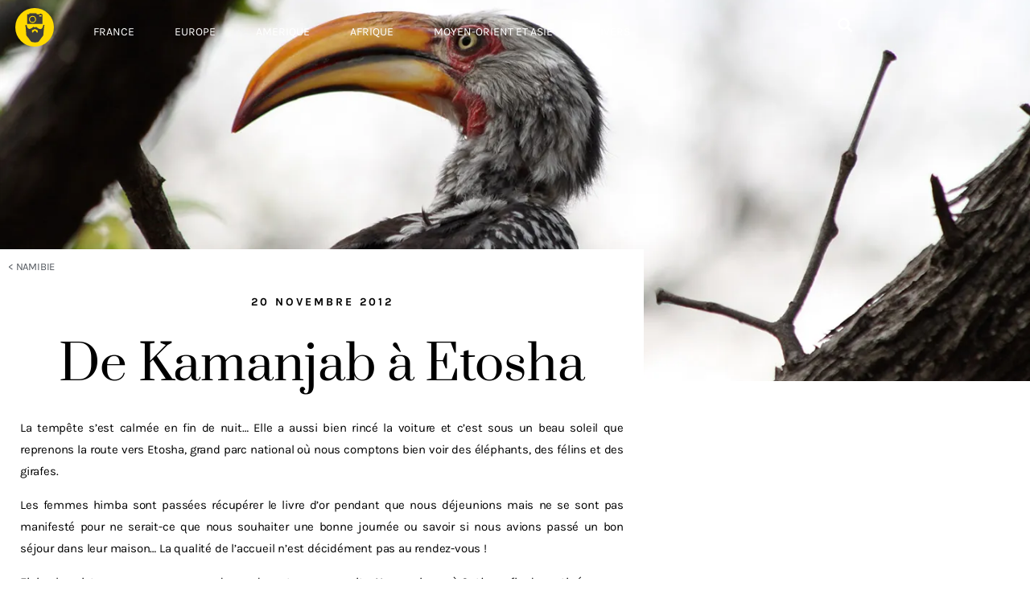

--- FILE ---
content_type: text/html; charset=UTF-8
request_url: http://dansloeildubarbu.com/2012/11/20/de-kamanjab-a-etosha/
body_size: 48754
content:
<!DOCTYPE html>
<html lang="fr-FR">
<head>
	<meta charset="UTF-8">
	<meta name="viewport" content="width=device-width, initial-scale=1.0, viewport-fit=cover" />		<title>De Kamanjab à Etosha &#8211; Dans l&#039;oeil du barbu</title>
<link href="https://fonts.googleapis.com/css?family=Lato:100,100i,200,200i,300,300i,400,400i,500,500i,600,600i,700,700i,800,800i,900,900i%7COpen+Sans:100,100i,200,200i,300,300i,400,400i,500,500i,600,600i,700,700i,800,800i,900,900i%7CIndie+Flower:100,100i,200,200i,300,300i,400,400i,500,500i,600,600i,700,700i,800,800i,900,900i%7COswald:100,100i,200,200i,300,300i,400,400i,500,500i,600,600i,700,700i,800,800i,900,900i" rel="stylesheet"><meta name='robots' content='max-image-preview:large' />
<link rel='dns-prefetch' href='//secure.gravatar.com' />
<link rel='dns-prefetch' href='//stats.wp.com' />
<link rel='dns-prefetch' href='//v0.wordpress.com' />
<link rel='preconnect' href='//i0.wp.com' />
<link rel='preconnect' href='//c0.wp.com' />
<link rel="alternate" type="application/rss+xml" title="Dans l&#039;oeil du barbu &raquo; Flux" href="http://dansloeildubarbu.com/feed/" />
<link rel="alternate" type="application/rss+xml" title="Dans l&#039;oeil du barbu &raquo; Flux des commentaires" href="http://dansloeildubarbu.com/comments/feed/" />
<script>
window._wpemojiSettings = {"baseUrl":"https:\/\/s.w.org\/images\/core\/emoji\/15.0.3\/72x72\/","ext":".png","svgUrl":"https:\/\/s.w.org\/images\/core\/emoji\/15.0.3\/svg\/","svgExt":".svg","source":{"concatemoji":"http:\/\/dansloeildubarbu.com\/wp-includes\/js\/wp-emoji-release.min.js?ver=6.6.4"}};
/*! This file is auto-generated */
!function(i,n){var o,s,e;function c(e){try{var t={supportTests:e,timestamp:(new Date).valueOf()};sessionStorage.setItem(o,JSON.stringify(t))}catch(e){}}function p(e,t,n){e.clearRect(0,0,e.canvas.width,e.canvas.height),e.fillText(t,0,0);var t=new Uint32Array(e.getImageData(0,0,e.canvas.width,e.canvas.height).data),r=(e.clearRect(0,0,e.canvas.width,e.canvas.height),e.fillText(n,0,0),new Uint32Array(e.getImageData(0,0,e.canvas.width,e.canvas.height).data));return t.every(function(e,t){return e===r[t]})}function u(e,t,n){switch(t){case"flag":return n(e,"\ud83c\udff3\ufe0f\u200d\u26a7\ufe0f","\ud83c\udff3\ufe0f\u200b\u26a7\ufe0f")?!1:!n(e,"\ud83c\uddfa\ud83c\uddf3","\ud83c\uddfa\u200b\ud83c\uddf3")&&!n(e,"\ud83c\udff4\udb40\udc67\udb40\udc62\udb40\udc65\udb40\udc6e\udb40\udc67\udb40\udc7f","\ud83c\udff4\u200b\udb40\udc67\u200b\udb40\udc62\u200b\udb40\udc65\u200b\udb40\udc6e\u200b\udb40\udc67\u200b\udb40\udc7f");case"emoji":return!n(e,"\ud83d\udc26\u200d\u2b1b","\ud83d\udc26\u200b\u2b1b")}return!1}function f(e,t,n){var r="undefined"!=typeof WorkerGlobalScope&&self instanceof WorkerGlobalScope?new OffscreenCanvas(300,150):i.createElement("canvas"),a=r.getContext("2d",{willReadFrequently:!0}),o=(a.textBaseline="top",a.font="600 32px Arial",{});return e.forEach(function(e){o[e]=t(a,e,n)}),o}function t(e){var t=i.createElement("script");t.src=e,t.defer=!0,i.head.appendChild(t)}"undefined"!=typeof Promise&&(o="wpEmojiSettingsSupports",s=["flag","emoji"],n.supports={everything:!0,everythingExceptFlag:!0},e=new Promise(function(e){i.addEventListener("DOMContentLoaded",e,{once:!0})}),new Promise(function(t){var n=function(){try{var e=JSON.parse(sessionStorage.getItem(o));if("object"==typeof e&&"number"==typeof e.timestamp&&(new Date).valueOf()<e.timestamp+604800&&"object"==typeof e.supportTests)return e.supportTests}catch(e){}return null}();if(!n){if("undefined"!=typeof Worker&&"undefined"!=typeof OffscreenCanvas&&"undefined"!=typeof URL&&URL.createObjectURL&&"undefined"!=typeof Blob)try{var e="postMessage("+f.toString()+"("+[JSON.stringify(s),u.toString(),p.toString()].join(",")+"));",r=new Blob([e],{type:"text/javascript"}),a=new Worker(URL.createObjectURL(r),{name:"wpTestEmojiSupports"});return void(a.onmessage=function(e){c(n=e.data),a.terminate(),t(n)})}catch(e){}c(n=f(s,u,p))}t(n)}).then(function(e){for(var t in e)n.supports[t]=e[t],n.supports.everything=n.supports.everything&&n.supports[t],"flag"!==t&&(n.supports.everythingExceptFlag=n.supports.everythingExceptFlag&&n.supports[t]);n.supports.everythingExceptFlag=n.supports.everythingExceptFlag&&!n.supports.flag,n.DOMReady=!1,n.readyCallback=function(){n.DOMReady=!0}}).then(function(){return e}).then(function(){var e;n.supports.everything||(n.readyCallback(),(e=n.source||{}).concatemoji?t(e.concatemoji):e.wpemoji&&e.twemoji&&(t(e.twemoji),t(e.wpemoji)))}))}((window,document),window._wpemojiSettings);
</script>
<link rel='stylesheet' id='twentynineteen-jetpack-css' href='https://c0.wp.com/p/jetpack/14.5/modules/theme-tools/compat/twentynineteen.css' media='all' />
<link rel='stylesheet' id='layerslider-css' href='http://dansloeildubarbu.com/wp-content/plugins/LayerSlider/assets/static/layerslider/css/layerslider.css?ver=8.1.2' media='all' />
<style id='wp-emoji-styles-inline-css'>

	img.wp-smiley, img.emoji {
		display: inline !important;
		border: none !important;
		box-shadow: none !important;
		height: 1em !important;
		width: 1em !important;
		margin: 0 0.07em !important;
		vertical-align: -0.1em !important;
		background: none !important;
		padding: 0 !important;
	}
</style>
<link rel='stylesheet' id='wp-block-library-css' href='https://c0.wp.com/c/6.6.4/wp-includes/css/dist/block-library/style.min.css' media='all' />
<style id='wp-block-library-theme-inline-css'>
.wp-block-audio :where(figcaption){color:#555;font-size:13px;text-align:center}.is-dark-theme .wp-block-audio :where(figcaption){color:#ffffffa6}.wp-block-audio{margin:0 0 1em}.wp-block-code{border:1px solid #ccc;border-radius:4px;font-family:Menlo,Consolas,monaco,monospace;padding:.8em 1em}.wp-block-embed :where(figcaption){color:#555;font-size:13px;text-align:center}.is-dark-theme .wp-block-embed :where(figcaption){color:#ffffffa6}.wp-block-embed{margin:0 0 1em}.blocks-gallery-caption{color:#555;font-size:13px;text-align:center}.is-dark-theme .blocks-gallery-caption{color:#ffffffa6}:root :where(.wp-block-image figcaption){color:#555;font-size:13px;text-align:center}.is-dark-theme :root :where(.wp-block-image figcaption){color:#ffffffa6}.wp-block-image{margin:0 0 1em}.wp-block-pullquote{border-bottom:4px solid;border-top:4px solid;color:currentColor;margin-bottom:1.75em}.wp-block-pullquote cite,.wp-block-pullquote footer,.wp-block-pullquote__citation{color:currentColor;font-size:.8125em;font-style:normal;text-transform:uppercase}.wp-block-quote{border-left:.25em solid;margin:0 0 1.75em;padding-left:1em}.wp-block-quote cite,.wp-block-quote footer{color:currentColor;font-size:.8125em;font-style:normal;position:relative}.wp-block-quote.has-text-align-right{border-left:none;border-right:.25em solid;padding-left:0;padding-right:1em}.wp-block-quote.has-text-align-center{border:none;padding-left:0}.wp-block-quote.is-large,.wp-block-quote.is-style-large,.wp-block-quote.is-style-plain{border:none}.wp-block-search .wp-block-search__label{font-weight:700}.wp-block-search__button{border:1px solid #ccc;padding:.375em .625em}:where(.wp-block-group.has-background){padding:1.25em 2.375em}.wp-block-separator.has-css-opacity{opacity:.4}.wp-block-separator{border:none;border-bottom:2px solid;margin-left:auto;margin-right:auto}.wp-block-separator.has-alpha-channel-opacity{opacity:1}.wp-block-separator:not(.is-style-wide):not(.is-style-dots){width:100px}.wp-block-separator.has-background:not(.is-style-dots){border-bottom:none;height:1px}.wp-block-separator.has-background:not(.is-style-wide):not(.is-style-dots){height:2px}.wp-block-table{margin:0 0 1em}.wp-block-table td,.wp-block-table th{word-break:normal}.wp-block-table :where(figcaption){color:#555;font-size:13px;text-align:center}.is-dark-theme .wp-block-table :where(figcaption){color:#ffffffa6}.wp-block-video :where(figcaption){color:#555;font-size:13px;text-align:center}.is-dark-theme .wp-block-video :where(figcaption){color:#ffffffa6}.wp-block-video{margin:0 0 1em}:root :where(.wp-block-template-part.has-background){margin-bottom:0;margin-top:0;padding:1.25em 2.375em}
</style>
<link rel='stylesheet' id='swiper-css-css' href='http://dansloeildubarbu.com/wp-content/plugins/instagram-widget-by-wpzoom/dist/styles/library/swiper.css?ver=7.4.1' media='all' />
<link rel='stylesheet' id='dashicons-css' href='https://c0.wp.com/c/6.6.4/wp-includes/css/dashicons.min.css' media='all' />
<link rel='stylesheet' id='magnific-popup-css' href='http://dansloeildubarbu.com/wp-content/plugins/instagram-widget-by-wpzoom/dist/styles/library/magnific-popup.css?ver=2.3.2' media='all' />
<link rel='stylesheet' id='wpz-insta_block-frontend-style-css' href='http://dansloeildubarbu.com/wp-content/plugins/instagram-widget-by-wpzoom/dist/styles/frontend/index.css?ver=css-4b331c57b581' media='all' />
<link rel='stylesheet' id='mediaelement-css' href='https://c0.wp.com/c/6.6.4/wp-includes/js/mediaelement/mediaelementplayer-legacy.min.css' media='all' />
<link rel='stylesheet' id='wp-mediaelement-css' href='https://c0.wp.com/c/6.6.4/wp-includes/js/mediaelement/wp-mediaelement.min.css' media='all' />
<style id='jetpack-sharing-buttons-style-inline-css'>
.jetpack-sharing-buttons__services-list{display:flex;flex-direction:row;flex-wrap:wrap;gap:0;list-style-type:none;margin:5px;padding:0}.jetpack-sharing-buttons__services-list.has-small-icon-size{font-size:12px}.jetpack-sharing-buttons__services-list.has-normal-icon-size{font-size:16px}.jetpack-sharing-buttons__services-list.has-large-icon-size{font-size:24px}.jetpack-sharing-buttons__services-list.has-huge-icon-size{font-size:36px}@media print{.jetpack-sharing-buttons__services-list{display:none!important}}.editor-styles-wrapper .wp-block-jetpack-sharing-buttons{gap:0;padding-inline-start:0}ul.jetpack-sharing-buttons__services-list.has-background{padding:1.25em 2.375em}
</style>
<style id='classic-theme-styles-inline-css'>
/*! This file is auto-generated */
.wp-block-button__link{color:#fff;background-color:#32373c;border-radius:9999px;box-shadow:none;text-decoration:none;padding:calc(.667em + 2px) calc(1.333em + 2px);font-size:1.125em}.wp-block-file__button{background:#32373c;color:#fff;text-decoration:none}
</style>
<style id='global-styles-inline-css'>
:root{--wp--preset--aspect-ratio--square: 1;--wp--preset--aspect-ratio--4-3: 4/3;--wp--preset--aspect-ratio--3-4: 3/4;--wp--preset--aspect-ratio--3-2: 3/2;--wp--preset--aspect-ratio--2-3: 2/3;--wp--preset--aspect-ratio--16-9: 16/9;--wp--preset--aspect-ratio--9-16: 9/16;--wp--preset--color--black: #000000;--wp--preset--color--cyan-bluish-gray: #abb8c3;--wp--preset--color--white: #FFF;--wp--preset--color--pale-pink: #f78da7;--wp--preset--color--vivid-red: #cf2e2e;--wp--preset--color--luminous-vivid-orange: #ff6900;--wp--preset--color--luminous-vivid-amber: #fcb900;--wp--preset--color--light-green-cyan: #7bdcb5;--wp--preset--color--vivid-green-cyan: #00d084;--wp--preset--color--pale-cyan-blue: #8ed1fc;--wp--preset--color--vivid-cyan-blue: #0693e3;--wp--preset--color--vivid-purple: #9b51e0;--wp--preset--color--primary: #0073a8;--wp--preset--color--secondary: #005075;--wp--preset--color--dark-gray: #111;--wp--preset--color--light-gray: #767676;--wp--preset--gradient--vivid-cyan-blue-to-vivid-purple: linear-gradient(135deg,rgba(6,147,227,1) 0%,rgb(155,81,224) 100%);--wp--preset--gradient--light-green-cyan-to-vivid-green-cyan: linear-gradient(135deg,rgb(122,220,180) 0%,rgb(0,208,130) 100%);--wp--preset--gradient--luminous-vivid-amber-to-luminous-vivid-orange: linear-gradient(135deg,rgba(252,185,0,1) 0%,rgba(255,105,0,1) 100%);--wp--preset--gradient--luminous-vivid-orange-to-vivid-red: linear-gradient(135deg,rgba(255,105,0,1) 0%,rgb(207,46,46) 100%);--wp--preset--gradient--very-light-gray-to-cyan-bluish-gray: linear-gradient(135deg,rgb(238,238,238) 0%,rgb(169,184,195) 100%);--wp--preset--gradient--cool-to-warm-spectrum: linear-gradient(135deg,rgb(74,234,220) 0%,rgb(151,120,209) 20%,rgb(207,42,186) 40%,rgb(238,44,130) 60%,rgb(251,105,98) 80%,rgb(254,248,76) 100%);--wp--preset--gradient--blush-light-purple: linear-gradient(135deg,rgb(255,206,236) 0%,rgb(152,150,240) 100%);--wp--preset--gradient--blush-bordeaux: linear-gradient(135deg,rgb(254,205,165) 0%,rgb(254,45,45) 50%,rgb(107,0,62) 100%);--wp--preset--gradient--luminous-dusk: linear-gradient(135deg,rgb(255,203,112) 0%,rgb(199,81,192) 50%,rgb(65,88,208) 100%);--wp--preset--gradient--pale-ocean: linear-gradient(135deg,rgb(255,245,203) 0%,rgb(182,227,212) 50%,rgb(51,167,181) 100%);--wp--preset--gradient--electric-grass: linear-gradient(135deg,rgb(202,248,128) 0%,rgb(113,206,126) 100%);--wp--preset--gradient--midnight: linear-gradient(135deg,rgb(2,3,129) 0%,rgb(40,116,252) 100%);--wp--preset--font-size--small: 19.5px;--wp--preset--font-size--medium: 20px;--wp--preset--font-size--large: 36.5px;--wp--preset--font-size--x-large: 42px;--wp--preset--font-size--normal: 22px;--wp--preset--font-size--huge: 49.5px;--wp--preset--spacing--20: 0.44rem;--wp--preset--spacing--30: 0.67rem;--wp--preset--spacing--40: 1rem;--wp--preset--spacing--50: 1.5rem;--wp--preset--spacing--60: 2.25rem;--wp--preset--spacing--70: 3.38rem;--wp--preset--spacing--80: 5.06rem;--wp--preset--shadow--natural: 6px 6px 9px rgba(0, 0, 0, 0.2);--wp--preset--shadow--deep: 12px 12px 50px rgba(0, 0, 0, 0.4);--wp--preset--shadow--sharp: 6px 6px 0px rgba(0, 0, 0, 0.2);--wp--preset--shadow--outlined: 6px 6px 0px -3px rgba(255, 255, 255, 1), 6px 6px rgba(0, 0, 0, 1);--wp--preset--shadow--crisp: 6px 6px 0px rgba(0, 0, 0, 1);}:where(.is-layout-flex){gap: 0.5em;}:where(.is-layout-grid){gap: 0.5em;}body .is-layout-flex{display: flex;}.is-layout-flex{flex-wrap: wrap;align-items: center;}.is-layout-flex > :is(*, div){margin: 0;}body .is-layout-grid{display: grid;}.is-layout-grid > :is(*, div){margin: 0;}:where(.wp-block-columns.is-layout-flex){gap: 2em;}:where(.wp-block-columns.is-layout-grid){gap: 2em;}:where(.wp-block-post-template.is-layout-flex){gap: 1.25em;}:where(.wp-block-post-template.is-layout-grid){gap: 1.25em;}.has-black-color{color: var(--wp--preset--color--black) !important;}.has-cyan-bluish-gray-color{color: var(--wp--preset--color--cyan-bluish-gray) !important;}.has-white-color{color: var(--wp--preset--color--white) !important;}.has-pale-pink-color{color: var(--wp--preset--color--pale-pink) !important;}.has-vivid-red-color{color: var(--wp--preset--color--vivid-red) !important;}.has-luminous-vivid-orange-color{color: var(--wp--preset--color--luminous-vivid-orange) !important;}.has-luminous-vivid-amber-color{color: var(--wp--preset--color--luminous-vivid-amber) !important;}.has-light-green-cyan-color{color: var(--wp--preset--color--light-green-cyan) !important;}.has-vivid-green-cyan-color{color: var(--wp--preset--color--vivid-green-cyan) !important;}.has-pale-cyan-blue-color{color: var(--wp--preset--color--pale-cyan-blue) !important;}.has-vivid-cyan-blue-color{color: var(--wp--preset--color--vivid-cyan-blue) !important;}.has-vivid-purple-color{color: var(--wp--preset--color--vivid-purple) !important;}.has-black-background-color{background-color: var(--wp--preset--color--black) !important;}.has-cyan-bluish-gray-background-color{background-color: var(--wp--preset--color--cyan-bluish-gray) !important;}.has-white-background-color{background-color: var(--wp--preset--color--white) !important;}.has-pale-pink-background-color{background-color: var(--wp--preset--color--pale-pink) !important;}.has-vivid-red-background-color{background-color: var(--wp--preset--color--vivid-red) !important;}.has-luminous-vivid-orange-background-color{background-color: var(--wp--preset--color--luminous-vivid-orange) !important;}.has-luminous-vivid-amber-background-color{background-color: var(--wp--preset--color--luminous-vivid-amber) !important;}.has-light-green-cyan-background-color{background-color: var(--wp--preset--color--light-green-cyan) !important;}.has-vivid-green-cyan-background-color{background-color: var(--wp--preset--color--vivid-green-cyan) !important;}.has-pale-cyan-blue-background-color{background-color: var(--wp--preset--color--pale-cyan-blue) !important;}.has-vivid-cyan-blue-background-color{background-color: var(--wp--preset--color--vivid-cyan-blue) !important;}.has-vivid-purple-background-color{background-color: var(--wp--preset--color--vivid-purple) !important;}.has-black-border-color{border-color: var(--wp--preset--color--black) !important;}.has-cyan-bluish-gray-border-color{border-color: var(--wp--preset--color--cyan-bluish-gray) !important;}.has-white-border-color{border-color: var(--wp--preset--color--white) !important;}.has-pale-pink-border-color{border-color: var(--wp--preset--color--pale-pink) !important;}.has-vivid-red-border-color{border-color: var(--wp--preset--color--vivid-red) !important;}.has-luminous-vivid-orange-border-color{border-color: var(--wp--preset--color--luminous-vivid-orange) !important;}.has-luminous-vivid-amber-border-color{border-color: var(--wp--preset--color--luminous-vivid-amber) !important;}.has-light-green-cyan-border-color{border-color: var(--wp--preset--color--light-green-cyan) !important;}.has-vivid-green-cyan-border-color{border-color: var(--wp--preset--color--vivid-green-cyan) !important;}.has-pale-cyan-blue-border-color{border-color: var(--wp--preset--color--pale-cyan-blue) !important;}.has-vivid-cyan-blue-border-color{border-color: var(--wp--preset--color--vivid-cyan-blue) !important;}.has-vivid-purple-border-color{border-color: var(--wp--preset--color--vivid-purple) !important;}.has-vivid-cyan-blue-to-vivid-purple-gradient-background{background: var(--wp--preset--gradient--vivid-cyan-blue-to-vivid-purple) !important;}.has-light-green-cyan-to-vivid-green-cyan-gradient-background{background: var(--wp--preset--gradient--light-green-cyan-to-vivid-green-cyan) !important;}.has-luminous-vivid-amber-to-luminous-vivid-orange-gradient-background{background: var(--wp--preset--gradient--luminous-vivid-amber-to-luminous-vivid-orange) !important;}.has-luminous-vivid-orange-to-vivid-red-gradient-background{background: var(--wp--preset--gradient--luminous-vivid-orange-to-vivid-red) !important;}.has-very-light-gray-to-cyan-bluish-gray-gradient-background{background: var(--wp--preset--gradient--very-light-gray-to-cyan-bluish-gray) !important;}.has-cool-to-warm-spectrum-gradient-background{background: var(--wp--preset--gradient--cool-to-warm-spectrum) !important;}.has-blush-light-purple-gradient-background{background: var(--wp--preset--gradient--blush-light-purple) !important;}.has-blush-bordeaux-gradient-background{background: var(--wp--preset--gradient--blush-bordeaux) !important;}.has-luminous-dusk-gradient-background{background: var(--wp--preset--gradient--luminous-dusk) !important;}.has-pale-ocean-gradient-background{background: var(--wp--preset--gradient--pale-ocean) !important;}.has-electric-grass-gradient-background{background: var(--wp--preset--gradient--electric-grass) !important;}.has-midnight-gradient-background{background: var(--wp--preset--gradient--midnight) !important;}.has-small-font-size{font-size: var(--wp--preset--font-size--small) !important;}.has-medium-font-size{font-size: var(--wp--preset--font-size--medium) !important;}.has-large-font-size{font-size: var(--wp--preset--font-size--large) !important;}.has-x-large-font-size{font-size: var(--wp--preset--font-size--x-large) !important;}
:where(.wp-block-post-template.is-layout-flex){gap: 1.25em;}:where(.wp-block-post-template.is-layout-grid){gap: 1.25em;}
:where(.wp-block-columns.is-layout-flex){gap: 2em;}:where(.wp-block-columns.is-layout-grid){gap: 2em;}
:root :where(.wp-block-pullquote){font-size: 1.5em;line-height: 1.6;}
</style>
<link rel='stylesheet' id='bodhi-svgs-attachment-css' href='http://dansloeildubarbu.com/wp-content/plugins/svg-support/css/svgs-attachment.css' media='all' />
<link rel='stylesheet' id='twentynineteen-style-css' href='http://dansloeildubarbu.com/wp-content/themes/twentynineteen/style.css?ver=2.9' media='all' />
<style id='twentynineteen-style-inline-css'>
.comments-link { clip: rect(1px, 1px, 1px, 1px); height: 1px; position: absolute; overflow: hidden; width: 1px; }
</style>
<link rel='stylesheet' id='twentynineteen-print-style-css' href='http://dansloeildubarbu.com/wp-content/themes/twentynineteen/print.css?ver=2.9' media='print' />
<link rel='stylesheet' id='jgb-styles-css' href='http://dansloeildubarbu.com/wp-content/plugins/jetgridbuilder/assets/css/jgb-styles.css?ver=1.1.5' media='all' />
<link rel='stylesheet' id='elementor-frontend-css' href='http://dansloeildubarbu.com/wp-content/plugins/elementor/assets/css/frontend.min.css?ver=3.34.2' media='all' />
<style id='elementor-frontend-inline-css'>
.elementor-19635 .elementor-element.elementor-element-71265730:not(.elementor-motion-effects-element-type-background), .elementor-19635 .elementor-element.elementor-element-71265730 > .elementor-motion-effects-container > .elementor-motion-effects-layer{background-image:url("https://i0.wp.com/dansloeildubarbu.com/wp-content/uploads/2012/11/namibie_j10_04.jpg?fit=1426%2C950");}
</style>
<link rel='stylesheet' id='widget-image-css' href='http://dansloeildubarbu.com/wp-content/plugins/elementor/assets/css/widget-image.min.css?ver=3.34.2' media='all' />
<link rel='stylesheet' id='widget-nav-menu-css' href='http://dansloeildubarbu.com/wp-content/plugins/elementor-pro/assets/css/widget-nav-menu.min.css?ver=3.31.0' media='all' />
<link rel='stylesheet' id='widget-search-form-css' href='http://dansloeildubarbu.com/wp-content/plugins/elementor-pro/assets/css/widget-search-form.min.css?ver=3.31.0' media='all' />
<link rel='stylesheet' id='elementor-icons-shared-0-css' href='http://dansloeildubarbu.com/wp-content/plugins/elementor/assets/lib/font-awesome/css/fontawesome.min.css?ver=5.15.3' media='all' />
<link rel='stylesheet' id='elementor-icons-fa-solid-css' href='http://dansloeildubarbu.com/wp-content/plugins/elementor/assets/lib/font-awesome/css/solid.min.css?ver=5.15.3' media='all' />
<link rel='stylesheet' id='widget-social-icons-css' href='http://dansloeildubarbu.com/wp-content/plugins/elementor/assets/css/widget-social-icons.min.css?ver=3.34.2' media='all' />
<link rel='stylesheet' id='e-apple-webkit-css' href='http://dansloeildubarbu.com/wp-content/plugins/elementor/assets/css/conditionals/apple-webkit.min.css?ver=3.34.2' media='all' />
<link rel='stylesheet' id='widget-post-info-css' href='http://dansloeildubarbu.com/wp-content/plugins/elementor-pro/assets/css/widget-post-info.min.css?ver=3.31.0' media='all' />
<link rel='stylesheet' id='widget-icon-list-css' href='http://dansloeildubarbu.com/wp-content/plugins/elementor/assets/css/widget-icon-list.min.css?ver=3.34.2' media='all' />
<link rel='stylesheet' id='elementor-icons-fa-regular-css' href='http://dansloeildubarbu.com/wp-content/plugins/elementor/assets/lib/font-awesome/css/regular.min.css?ver=5.15.3' media='all' />
<link rel='stylesheet' id='widget-heading-css' href='http://dansloeildubarbu.com/wp-content/plugins/elementor/assets/css/widget-heading.min.css?ver=3.34.2' media='all' />
<link rel='stylesheet' id='swiper-css' href='http://dansloeildubarbu.com/wp-content/plugins/elementor/assets/lib/swiper/v8/css/swiper.min.css?ver=8.4.5' media='all' />
<link rel='stylesheet' id='e-swiper-css' href='http://dansloeildubarbu.com/wp-content/plugins/elementor/assets/css/conditionals/e-swiper.min.css?ver=3.34.2' media='all' />
<link rel='stylesheet' id='widget-gallery-css' href='http://dansloeildubarbu.com/wp-content/plugins/elementor-pro/assets/css/widget-gallery.min.css?ver=3.31.0' media='all' />
<link rel='stylesheet' id='elementor-gallery-css' href='http://dansloeildubarbu.com/wp-content/plugins/elementor/assets/lib/e-gallery/css/e-gallery.min.css?ver=1.2.0' media='all' />
<link rel='stylesheet' id='e-transitions-css' href='http://dansloeildubarbu.com/wp-content/plugins/elementor-pro/assets/css/conditionals/transitions.min.css?ver=3.31.0' media='all' />
<link rel='stylesheet' id='widget-post-navigation-css' href='http://dansloeildubarbu.com/wp-content/plugins/elementor-pro/assets/css/widget-post-navigation.min.css?ver=3.31.0' media='all' />
<link rel='stylesheet' id='elementor-icons-css' href='http://dansloeildubarbu.com/wp-content/plugins/elementor/assets/lib/eicons/css/elementor-icons.min.css?ver=5.46.0' media='all' />
<link rel='stylesheet' id='elementor-post-19639-css' href='http://dansloeildubarbu.com/wp-content/uploads/elementor/css/post-19639.css?ver=1769178278' media='all' />
<link rel='stylesheet' id='elementor-post-19760-css' href='http://dansloeildubarbu.com/wp-content/uploads/elementor/css/post-19760.css?ver=1769178278' media='all' />
<link rel='stylesheet' id='elementor-post-20323-css' href='http://dansloeildubarbu.com/wp-content/uploads/elementor/css/post-20323.css?ver=1769178278' media='all' />
<link rel='stylesheet' id='elementor-post-19635-css' href='http://dansloeildubarbu.com/wp-content/uploads/elementor/css/post-19635.css?ver=1769178365' media='all' />
<link rel='stylesheet' id='elementor-gf-local-prata-css' href='http://dansloeildubarbu.com/wp-content/uploads/elementor/google-fonts/css/prata.css?ver=1742221420' media='all' />
<link rel='stylesheet' id='elementor-gf-local-karla-css' href='http://dansloeildubarbu.com/wp-content/uploads/elementor/google-fonts/css/karla.css?ver=1742221421' media='all' />
<link rel='stylesheet' id='elementor-icons-fa-brands-css' href='http://dansloeildubarbu.com/wp-content/plugins/elementor/assets/lib/font-awesome/css/brands.min.css?ver=5.15.3' media='all' />
<script src="https://c0.wp.com/c/6.6.4/wp-includes/js/jquery/jquery.min.js" id="jquery-core-js"></script>
<script src="https://c0.wp.com/c/6.6.4/wp-includes/js/jquery/jquery-migrate.min.js" id="jquery-migrate-js"></script>
<script id="layerslider-utils-js-extra">
var LS_Meta = {"v":"8.1.2","fixGSAP":"1"};
</script>
<script src="http://dansloeildubarbu.com/wp-content/plugins/LayerSlider/assets/static/layerslider/js/layerslider.utils.js?ver=8.1.2" id="layerslider-utils-js"></script>
<script src="http://dansloeildubarbu.com/wp-content/plugins/LayerSlider/assets/static/layerslider/js/layerslider.kreaturamedia.jquery.js?ver=8.1.2" id="layerslider-js"></script>
<script src="http://dansloeildubarbu.com/wp-content/plugins/LayerSlider/assets/static/layerslider/js/layerslider.transitions.js?ver=8.1.2" id="layerslider-transitions-js"></script>
<script src="https://c0.wp.com/c/6.6.4/wp-includes/js/underscore.min.js" id="underscore-js"></script>
<script id="wp-util-js-extra">
var _wpUtilSettings = {"ajax":{"url":"\/wp-admin\/admin-ajax.php"}};
</script>
<script src="https://c0.wp.com/c/6.6.4/wp-includes/js/wp-util.min.js" id="wp-util-js"></script>
<script src="http://dansloeildubarbu.com/wp-content/plugins/instagram-widget-by-wpzoom/dist/scripts/library/magnific-popup.js?ver=1768487159" id="magnific-popup-js"></script>
<script src="http://dansloeildubarbu.com/wp-content/plugins/instagram-widget-by-wpzoom/dist/scripts/library/swiper.js?ver=7.4.1" id="swiper-js-js"></script>
<script src="http://dansloeildubarbu.com/wp-content/plugins/instagram-widget-by-wpzoom/dist/scripts/frontend/block.js?ver=6c9dcb21b2da662ca82d" id="wpz-insta_block-frontend-script-js"></script>
<script src="http://dansloeildubarbu.com/wp-content/themes/twentynineteen/js/priority-menu.js?ver=20200129" id="twentynineteen-priority-menu-js" defer data-wp-strategy="defer"></script>
<meta name="generator" content="Powered by LayerSlider 8.1.2 - Build Heros, Sliders, and Popups. Create Animations and Beautiful, Rich Web Content as Easy as Never Before on WordPress." />
<!-- LayerSlider updates and docs at: https://layerslider.com -->
<link rel="https://api.w.org/" href="http://dansloeildubarbu.com/wp-json/" /><link rel="alternate" title="JSON" type="application/json" href="http://dansloeildubarbu.com/wp-json/wp/v2/posts/9522" /><link rel="EditURI" type="application/rsd+xml" title="RSD" href="http://dansloeildubarbu.com/xmlrpc.php?rsd" />
<meta name="generator" content="WordPress 6.6.4" />
<link rel="canonical" href="http://dansloeildubarbu.com/2012/11/20/de-kamanjab-a-etosha/" />
<link rel='shortlink' href='https://wp.me/p6tled-2tA' />
<link rel="alternate" title="oEmbed (JSON)" type="application/json+oembed" href="http://dansloeildubarbu.com/wp-json/oembed/1.0/embed?url=http%3A%2F%2Fdansloeildubarbu.com%2F2012%2F11%2F20%2Fde-kamanjab-a-etosha%2F" />
<link rel="alternate" title="oEmbed (XML)" type="text/xml+oembed" href="http://dansloeildubarbu.com/wp-json/oembed/1.0/embed?url=http%3A%2F%2Fdansloeildubarbu.com%2F2012%2F11%2F20%2Fde-kamanjab-a-etosha%2F&#038;format=xml" />
	<style>img#wpstats{display:none}</style>
		<meta name="generator" content="Elementor 3.34.2; features: additional_custom_breakpoints; settings: css_print_method-external, google_font-enabled, font_display-auto">
			<style>
				.e-con.e-parent:nth-of-type(n+4):not(.e-lazyloaded):not(.e-no-lazyload),
				.e-con.e-parent:nth-of-type(n+4):not(.e-lazyloaded):not(.e-no-lazyload) * {
					background-image: none !important;
				}
				@media screen and (max-height: 1024px) {
					.e-con.e-parent:nth-of-type(n+3):not(.e-lazyloaded):not(.e-no-lazyload),
					.e-con.e-parent:nth-of-type(n+3):not(.e-lazyloaded):not(.e-no-lazyload) * {
						background-image: none !important;
					}
				}
				@media screen and (max-height: 640px) {
					.e-con.e-parent:nth-of-type(n+2):not(.e-lazyloaded):not(.e-no-lazyload),
					.e-con.e-parent:nth-of-type(n+2):not(.e-lazyloaded):not(.e-no-lazyload) * {
						background-image: none !important;
					}
				}
			</style>
			
<!-- Jetpack Open Graph Tags -->
<meta property="og:type" content="article" />
<meta property="og:title" content="De Kamanjab à Etosha" />
<meta property="og:url" content="http://dansloeildubarbu.com/2012/11/20/de-kamanjab-a-etosha/" />
<meta property="og:description" content="La tempête s’est calmée en fin de nuit&#8230; Elle a aussi bien rincé la voiture et c’est sous un beau soleil que reprenons la route vers Etosha, grand parc national où nous comptons bien voir des …" />
<meta property="article:published_time" content="2012-11-20T12:50:55+00:00" />
<meta property="article:modified_time" content="2020-10-19T09:52:34+00:00" />
<meta property="og:site_name" content="Dans l&#039;oeil du barbu" />
<meta property="og:image" content="https://i0.wp.com/dansloeildubarbu.com/wp-content/uploads/2012/11/namibie_j10_04.jpg?fit=1200%2C799" />
<meta property="og:image:width" content="1200" />
<meta property="og:image:height" content="799" />
<meta property="og:image:alt" content="" />
<meta property="og:locale" content="fr_FR" />
<meta name="twitter:text:title" content="De Kamanjab à Etosha" />
<meta name="twitter:image" content="https://i0.wp.com/dansloeildubarbu.com/wp-content/uploads/2012/11/namibie_j10_04.jpg?fit=1200%2C799&#038;w=640" />
<meta name="twitter:card" content="summary_large_image" />

<!-- End Jetpack Open Graph Tags -->
<link rel="icon" href="https://i0.wp.com/dansloeildubarbu.com/wp-content/uploads/2015/10/cropped-logo-02.png?fit=32%2C32" sizes="32x32" />
<link rel="icon" href="https://i0.wp.com/dansloeildubarbu.com/wp-content/uploads/2015/10/cropped-logo-02.png?fit=192%2C192" sizes="192x192" />
<link rel="apple-touch-icon" href="https://i0.wp.com/dansloeildubarbu.com/wp-content/uploads/2015/10/cropped-logo-02.png?fit=180%2C180" />
<meta name="msapplication-TileImage" content="https://i0.wp.com/dansloeildubarbu.com/wp-content/uploads/2015/10/cropped-logo-02.png?fit=270%2C270" />
		<style id="wp-custom-css">
			hr {
  border-top: 1px dashed black;
}
		</style>
		</head>
<body class="post-template-default single single-post postid-9522 single-format-standard wp-custom-logo wp-embed-responsive singular image-filters-enabled comment-hidden elementor-default elementor-template-full-width elementor-kit-19639 elementor-page-19635">
		<header data-elementor-type="header" data-elementor-id="19760" class="elementor elementor-19760 elementor-location-header" data-elementor-post-type="elementor_library">
					<section class="elementor-section elementor-top-section elementor-element elementor-element-68fb1ff2 elementor-section-boxed elementor-section-height-default elementor-section-height-default" data-id="68fb1ff2" data-element_type="section" data-settings="{&quot;background_background&quot;:&quot;classic&quot;}">
						<div class="elementor-container elementor-column-gap-default">
					<div class="elementor-column elementor-col-33 elementor-top-column elementor-element elementor-element-783bd4ee" data-id="783bd4ee" data-element_type="column">
			<div class="elementor-widget-wrap elementor-element-populated">
						<div class="elementor-element elementor-element-728e4d82 elementor-widget elementor-widget-theme-site-logo elementor-widget-image" data-id="728e4d82" data-element_type="widget" data-widget_type="theme-site-logo.default">
				<div class="elementor-widget-container">
											<a href="http://dansloeildubarbu.com">
			<img src="http://dansloeildubarbu.com/wp-content/uploads/2020/09/Logo-dans-loeil-du-barbu.svg" title="Logo-dans-loeil-du-barbu" alt="Logo-dans-loeil-du-barbu" loading="lazy" />				</a>
											</div>
				</div>
					</div>
		</div>
				<div class="elementor-column elementor-col-33 elementor-top-column elementor-element elementor-element-5fd88844" data-id="5fd88844" data-element_type="column">
			<div class="elementor-widget-wrap elementor-element-populated">
						<div class="elementor-element elementor-element-5be9f264 elementor-nav-menu__align-start elementor-nav-menu--stretch elementor-nav-menu--dropdown-tablet elementor-nav-menu__text-align-aside elementor-nav-menu--toggle elementor-nav-menu--burger elementor-widget elementor-widget-nav-menu" data-id="5be9f264" data-element_type="widget" data-settings="{&quot;full_width&quot;:&quot;stretch&quot;,&quot;submenu_icon&quot;:{&quot;value&quot;:&quot;&lt;i class=\&quot;\&quot;&gt;&lt;\/i&gt;&quot;,&quot;library&quot;:&quot;&quot;},&quot;layout&quot;:&quot;horizontal&quot;,&quot;toggle&quot;:&quot;burger&quot;}" data-widget_type="nav-menu.default">
				<div class="elementor-widget-container">
								<nav aria-label="Menu" class="elementor-nav-menu--main elementor-nav-menu__container elementor-nav-menu--layout-horizontal e--pointer-none">
				<ul id="menu-1-5be9f264" class="elementor-nav-menu"><li class="menu-item menu-item-type-custom menu-item-object-custom menu-item-has-children menu-item-20745"><a href="#" aria-haspopup="true" aria-expanded="false" class="elementor-item elementor-item-anchor">France</a>
<ul class="sub-menu elementor-nav-menu--dropdown">
	<li class="menu-item menu-item-type-taxonomy menu-item-object-category menu-item-21935"><a href="http://dansloeildubarbu.com/category/alsace/" class="elementor-sub-item">Alsace</a></li>
	<li class="menu-item menu-item-type-taxonomy menu-item-object-category menu-item-21572"><a href="http://dansloeildubarbu.com/category/auvergne/" class="elementor-sub-item">Auvergne</a></li>
	<li class="menu-item menu-item-type-taxonomy menu-item-object-category menu-item-23938"><a href="http://dansloeildubarbu.com/category/bordeaux/" class="elementor-sub-item">Bordeaux</a></li>
	<li class="menu-item menu-item-type-taxonomy menu-item-object-category menu-item-20330"><a href="http://dansloeildubarbu.com/category/bourgogne/" class="elementor-sub-item">Bourgogne</a></li>
	<li class="menu-item menu-item-type-taxonomy menu-item-object-category menu-item-20332"><a href="http://dansloeildubarbu.com/category/bretagne/" class="elementor-sub-item">Bretagne</a></li>
	<li class="menu-item menu-item-type-taxonomy menu-item-object-category menu-item-23651"><a href="http://dansloeildubarbu.com/category/nord/" class="elementor-sub-item">Hauts-de-France</a></li>
	<li class="menu-item menu-item-type-post_type menu-item-object-post menu-item-18272"><a href="http://dansloeildubarbu.com/2019/07/29/le-palais-ideal-du-facteur-cheval/" class="elementor-sub-item">Le Palais idéal</a></li>
	<li class="menu-item menu-item-type-taxonomy menu-item-object-category menu-item-20333"><a href="http://dansloeildubarbu.com/category/loire-atlantique/" class="elementor-sub-item">Loire-Atlantique</a></li>
	<li class="menu-item menu-item-type-taxonomy menu-item-object-category menu-item-25931"><a href="http://dansloeildubarbu.com/category/lorraine/" class="elementor-sub-item">Lorraine</a></li>
	<li class="menu-item menu-item-type-taxonomy menu-item-object-category menu-item-24062"><a href="http://dansloeildubarbu.com/category/lyon/" class="elementor-sub-item">Lyon</a></li>
	<li class="menu-item menu-item-type-taxonomy menu-item-object-category menu-item-20403"><a href="http://dansloeildubarbu.com/category/marseille/" class="elementor-sub-item">Marseille</a></li>
	<li class="menu-item menu-item-type-post_type menu-item-object-post menu-item-25365"><a href="http://dansloeildubarbu.com/2022/07/10/melle/" class="elementor-sub-item">Melle</a></li>
	<li class="menu-item menu-item-type-taxonomy menu-item-object-category menu-item-20335"><a href="http://dansloeildubarbu.com/category/nice/" class="elementor-sub-item">Nice</a></li>
	<li class="menu-item menu-item-type-taxonomy menu-item-object-category menu-item-20336"><a href="http://dansloeildubarbu.com/category/normandie/" class="elementor-sub-item">Normandie</a></li>
	<li class="menu-item menu-item-type-taxonomy menu-item-object-category menu-item-21892"><a href="http://dansloeildubarbu.com/category/paris/" class="elementor-sub-item">Paris</a></li>
	<li class="menu-item menu-item-type-taxonomy menu-item-object-category menu-item-20338"><a href="http://dansloeildubarbu.com/category/midipyrenees/" class="elementor-sub-item">Périgord, Lot, Aveyron</a></li>
	<li class="menu-item menu-item-type-taxonomy menu-item-object-category menu-item-21009"><a href="http://dansloeildubarbu.com/category/provence/" class="elementor-sub-item">Provence, Gard, Vaucluse</a></li>
	<li class="menu-item menu-item-type-taxonomy menu-item-object-category menu-item-20343"><a href="http://dansloeildubarbu.com/category/po/" class="elementor-sub-item">Pyrénées-Orientales</a></li>
</ul>
</li>
<li class="menu-item menu-item-type-custom menu-item-object-custom menu-item-has-children menu-item-20899"><a href="#" aria-haspopup="true" aria-expanded="false" class="elementor-item elementor-item-anchor">Europe</a>
<ul class="sub-menu elementor-nav-menu--dropdown">
	<li class="menu-item menu-item-type-custom menu-item-object-custom menu-item-has-children menu-item-20903"><a href="#" aria-haspopup="true" aria-expanded="false" class="elementor-sub-item elementor-item-anchor">Allemagne</a>
	<ul class="sub-menu elementor-nav-menu--dropdown">
		<li class="menu-item menu-item-type-taxonomy menu-item-object-category menu-item-20467"><a href="http://dansloeildubarbu.com/category/berlin/" class="elementor-sub-item">Berlin</a></li>
		<li class="menu-item menu-item-type-taxonomy menu-item-object-category menu-item-20468"><a href="http://dansloeildubarbu.com/category/baviere/" class="elementor-sub-item">Bavière</a></li>
	</ul>
</li>
	<li class="menu-item menu-item-type-taxonomy menu-item-object-category menu-item-20470"><a href="http://dansloeildubarbu.com/category/amsterdam/" class="elementor-sub-item">Amsterdam</a></li>
	<li class="menu-item menu-item-type-taxonomy menu-item-object-category menu-item-25933"><a href="http://dansloeildubarbu.com/category/andalousie/" class="elementor-sub-item">Andalousie</a></li>
	<li class="menu-item menu-item-type-taxonomy menu-item-object-category menu-item-20494"><a href="http://dansloeildubarbu.com/category/catalogne/" class="elementor-sub-item">Barcelone et la Catalogne</a></li>
	<li class="menu-item menu-item-type-taxonomy menu-item-object-category menu-item-20472"><a href="http://dansloeildubarbu.com/category/ecosse/" class="elementor-sub-item">Ecosse</a></li>
	<li class="menu-item menu-item-type-custom menu-item-object-custom menu-item-has-children menu-item-20904"><a href="#" aria-haspopup="true" aria-expanded="false" class="elementor-sub-item elementor-item-anchor">Grèce</a>
	<ul class="sub-menu elementor-nav-menu--dropdown">
		<li class="menu-item menu-item-type-taxonomy menu-item-object-category menu-item-20613"><a href="http://dansloeildubarbu.com/category/athenes/" class="elementor-sub-item">Athènes</a></li>
		<li class="menu-item menu-item-type-taxonomy menu-item-object-category menu-item-20614"><a href="http://dansloeildubarbu.com/category/crete/" class="elementor-sub-item">Crete</a></li>
		<li class="menu-item menu-item-type-taxonomy menu-item-object-category menu-item-20615"><a href="http://dansloeildubarbu.com/category/cyclades/" class="elementor-sub-item">Cyclades</a></li>
		<li class="menu-item menu-item-type-taxonomy menu-item-object-category menu-item-20616"><a href="http://dansloeildubarbu.com/category/grece-continentale/" class="elementor-sub-item">Grèce continentale</a></li>
		<li class="menu-item menu-item-type-taxonomy menu-item-object-category menu-item-24328"><a href="http://dansloeildubarbu.com/category/peloponese/" class="elementor-sub-item">Péloponnèse</a></li>
	</ul>
</li>
	<li class="menu-item menu-item-type-taxonomy menu-item-object-category menu-item-20617"><a href="http://dansloeildubarbu.com/category/ibiza/" class="elementor-sub-item">Ibiza</a></li>
	<li class="menu-item menu-item-type-taxonomy menu-item-object-category menu-item-20618"><a href="http://dansloeildubarbu.com/category/irlande2019/" class="elementor-sub-item">Irlande</a></li>
	<li class="menu-item menu-item-type-custom menu-item-object-custom menu-item-has-children menu-item-20905"><a href="#" aria-haspopup="true" aria-expanded="false" class="elementor-sub-item elementor-item-anchor">Italie</a>
	<ul class="sub-menu elementor-nav-menu--dropdown">
		<li class="menu-item menu-item-type-taxonomy menu-item-object-category menu-item-20619"><a href="http://dansloeildubarbu.com/category/florence/" class="elementor-sub-item">Florence</a></li>
		<li class="menu-item menu-item-type-taxonomy menu-item-object-category menu-item-20620"><a href="http://dansloeildubarbu.com/category/italie-du-nord/" class="elementor-sub-item">Italie du nord</a></li>
		<li class="menu-item menu-item-type-taxonomy menu-item-object-category menu-item-23615"><a href="http://dansloeildubarbu.com/category/naples-et-la-cote-amalfitaine/" class="elementor-sub-item">Naples et la côte Amalfitaine</a></li>
		<li class="menu-item menu-item-type-taxonomy menu-item-object-category menu-item-22135"><a href="http://dansloeildubarbu.com/category/rome/" class="elementor-sub-item">Rome</a></li>
		<li class="menu-item menu-item-type-taxonomy menu-item-object-category menu-item-20622"><a href="http://dansloeildubarbu.com/category/sardaigne/" class="elementor-sub-item">Sardaigne</a></li>
		<li class="menu-item menu-item-type-taxonomy menu-item-object-category menu-item-20623"><a href="http://dansloeildubarbu.com/category/sicile/" class="elementor-sub-item">Sicile</a></li>
		<li class="menu-item menu-item-type-taxonomy menu-item-object-category menu-item-20621"><a href="http://dansloeildubarbu.com/category/venise/" class="elementor-sub-item">Venise</a></li>
	</ul>
</li>
	<li class="menu-item menu-item-type-taxonomy menu-item-object-category menu-item-25932"><a href="http://dansloeildubarbu.com/category/lanzarote/" class="elementor-sub-item">Lanzarote</a></li>
	<li class="menu-item menu-item-type-taxonomy menu-item-object-category menu-item-20625"><a href="http://dansloeildubarbu.com/category/oxford/" class="elementor-sub-item">Oxford et les Cotswolds</a></li>
	<li class="menu-item menu-item-type-taxonomy menu-item-object-category menu-item-20728"><a href="http://dansloeildubarbu.com/category/prague/" class="elementor-sub-item">Prague</a></li>
	<li class="menu-item menu-item-type-taxonomy menu-item-object-category menu-item-20626"><a href="http://dansloeildubarbu.com/category/riga/" class="elementor-sub-item">Riga</a></li>
	<li class="menu-item menu-item-type-taxonomy menu-item-object-category menu-item-20628"><a href="http://dansloeildubarbu.com/category/vienne/" class="elementor-sub-item">Vienne</a></li>
</ul>
</li>
<li class="menu-item menu-item-type-custom menu-item-object-custom menu-item-has-children menu-item-20900"><a href="#" aria-haspopup="true" aria-expanded="false" class="elementor-item elementor-item-anchor">Amerique</a>
<ul class="sub-menu elementor-nav-menu--dropdown">
	<li class="menu-item menu-item-type-taxonomy menu-item-object-category menu-item-20631"><a href="http://dansloeildubarbu.com/category/antilles-francaises/" class="elementor-sub-item">Antilles françaises</a></li>
	<li class="menu-item menu-item-type-taxonomy menu-item-object-category menu-item-20630"><a href="http://dansloeildubarbu.com/category/canada/" class="elementor-sub-item">Canada &#038; Québec</a></li>
	<li class="menu-item menu-item-type-taxonomy menu-item-object-category menu-item-20276"><a href="http://dansloeildubarbu.com/category/san-francisco-et-les-parcs-de-louest/" class="elementor-sub-item">L&rsquo;ouest américain</a></li>
	<li class="menu-item menu-item-type-taxonomy menu-item-object-category menu-item-20629"><a href="http://dansloeildubarbu.com/category/new-york/" class="elementor-sub-item">New-York</a></li>
</ul>
</li>
<li class="menu-item menu-item-type-custom menu-item-object-custom menu-item-has-children menu-item-20901"><a href="#" aria-haspopup="true" aria-expanded="false" class="elementor-item elementor-item-anchor">Afrique</a>
<ul class="sub-menu elementor-nav-menu--dropdown">
	<li class="menu-item menu-item-type-taxonomy menu-item-object-category menu-item-20839"><a href="http://dansloeildubarbu.com/category/egypte/" class="elementor-sub-item">Egypte</a></li>
	<li class="menu-item menu-item-type-taxonomy menu-item-object-category menu-item-20738"><a href="http://dansloeildubarbu.com/category/maroc/" class="elementor-sub-item">Maroc</a></li>
	<li class="menu-item menu-item-type-taxonomy menu-item-object-category menu-item-20741"><a href="http://dansloeildubarbu.com/category/marrakech/" class="elementor-sub-item">Marrakech</a></li>
	<li class="menu-item menu-item-type-taxonomy menu-item-object-category current-post-ancestor current-menu-parent current-post-parent menu-item-20739"><a href="http://dansloeildubarbu.com/category/namibie/" class="elementor-sub-item">Namibie</a></li>
	<li class="menu-item menu-item-type-taxonomy menu-item-object-category menu-item-20740"><a href="http://dansloeildubarbu.com/category/zanzibar/" class="elementor-sub-item">Zanzibar</a></li>
</ul>
</li>
<li class="menu-item menu-item-type-custom menu-item-object-custom menu-item-has-children menu-item-20902"><a href="#" aria-haspopup="true" aria-expanded="false" class="elementor-item elementor-item-anchor">Moyen-Orient et Asie</a>
<ul class="sub-menu elementor-nav-menu--dropdown">
	<li class="menu-item menu-item-type-taxonomy menu-item-object-category menu-item-20742"><a href="http://dansloeildubarbu.com/category/beyrouth2019/" class="elementor-sub-item">Beyrouth</a></li>
	<li class="menu-item menu-item-type-taxonomy menu-item-object-category menu-item-20743"><a href="http://dansloeildubarbu.com/category/thailande/" class="elementor-sub-item">Thaïlande</a></li>
</ul>
</li>
<li class="menu-item menu-item-type-custom menu-item-object-custom menu-item-has-children menu-item-21265"><a href="#" aria-haspopup="true" aria-expanded="false" class="elementor-item elementor-item-anchor">Divers</a>
<ul class="sub-menu elementor-nav-menu--dropdown">
	<li class="menu-item menu-item-type-post_type menu-item-object-page menu-item-25364"><a href="http://dansloeildubarbu.com/challenge50ans/" class="elementor-sub-item">#Challenge50ans</a></li>
	<li class="menu-item menu-item-type-post_type menu-item-object-page menu-item-19118"><a href="http://dansloeildubarbu.com/sans-lui/" class="elementor-sub-item">Sans lui</a></li>
	<li class="menu-item menu-item-type-post_type menu-item-object-page menu-item-19117"><a href="http://dansloeildubarbu.com/la-voix-du-barbu/" class="elementor-sub-item">La voix du barbu</a></li>
</ul>
</li>
</ul>			</nav>
					<div class="elementor-menu-toggle" role="button" tabindex="0" aria-label="Permuter le menu" aria-expanded="false">
			<i aria-hidden="true" role="presentation" class="elementor-menu-toggle__icon--open eicon-menu-bar"></i><i aria-hidden="true" role="presentation" class="elementor-menu-toggle__icon--close eicon-close"></i>		</div>
					<nav class="elementor-nav-menu--dropdown elementor-nav-menu__container" aria-hidden="true">
				<ul id="menu-2-5be9f264" class="elementor-nav-menu"><li class="menu-item menu-item-type-custom menu-item-object-custom menu-item-has-children menu-item-20745"><a href="#" aria-haspopup="true" aria-expanded="false" class="elementor-item elementor-item-anchor" tabindex="-1">France</a>
<ul class="sub-menu elementor-nav-menu--dropdown">
	<li class="menu-item menu-item-type-taxonomy menu-item-object-category menu-item-21935"><a href="http://dansloeildubarbu.com/category/alsace/" class="elementor-sub-item" tabindex="-1">Alsace</a></li>
	<li class="menu-item menu-item-type-taxonomy menu-item-object-category menu-item-21572"><a href="http://dansloeildubarbu.com/category/auvergne/" class="elementor-sub-item" tabindex="-1">Auvergne</a></li>
	<li class="menu-item menu-item-type-taxonomy menu-item-object-category menu-item-23938"><a href="http://dansloeildubarbu.com/category/bordeaux/" class="elementor-sub-item" tabindex="-1">Bordeaux</a></li>
	<li class="menu-item menu-item-type-taxonomy menu-item-object-category menu-item-20330"><a href="http://dansloeildubarbu.com/category/bourgogne/" class="elementor-sub-item" tabindex="-1">Bourgogne</a></li>
	<li class="menu-item menu-item-type-taxonomy menu-item-object-category menu-item-20332"><a href="http://dansloeildubarbu.com/category/bretagne/" class="elementor-sub-item" tabindex="-1">Bretagne</a></li>
	<li class="menu-item menu-item-type-taxonomy menu-item-object-category menu-item-23651"><a href="http://dansloeildubarbu.com/category/nord/" class="elementor-sub-item" tabindex="-1">Hauts-de-France</a></li>
	<li class="menu-item menu-item-type-post_type menu-item-object-post menu-item-18272"><a href="http://dansloeildubarbu.com/2019/07/29/le-palais-ideal-du-facteur-cheval/" class="elementor-sub-item" tabindex="-1">Le Palais idéal</a></li>
	<li class="menu-item menu-item-type-taxonomy menu-item-object-category menu-item-20333"><a href="http://dansloeildubarbu.com/category/loire-atlantique/" class="elementor-sub-item" tabindex="-1">Loire-Atlantique</a></li>
	<li class="menu-item menu-item-type-taxonomy menu-item-object-category menu-item-25931"><a href="http://dansloeildubarbu.com/category/lorraine/" class="elementor-sub-item" tabindex="-1">Lorraine</a></li>
	<li class="menu-item menu-item-type-taxonomy menu-item-object-category menu-item-24062"><a href="http://dansloeildubarbu.com/category/lyon/" class="elementor-sub-item" tabindex="-1">Lyon</a></li>
	<li class="menu-item menu-item-type-taxonomy menu-item-object-category menu-item-20403"><a href="http://dansloeildubarbu.com/category/marseille/" class="elementor-sub-item" tabindex="-1">Marseille</a></li>
	<li class="menu-item menu-item-type-post_type menu-item-object-post menu-item-25365"><a href="http://dansloeildubarbu.com/2022/07/10/melle/" class="elementor-sub-item" tabindex="-1">Melle</a></li>
	<li class="menu-item menu-item-type-taxonomy menu-item-object-category menu-item-20335"><a href="http://dansloeildubarbu.com/category/nice/" class="elementor-sub-item" tabindex="-1">Nice</a></li>
	<li class="menu-item menu-item-type-taxonomy menu-item-object-category menu-item-20336"><a href="http://dansloeildubarbu.com/category/normandie/" class="elementor-sub-item" tabindex="-1">Normandie</a></li>
	<li class="menu-item menu-item-type-taxonomy menu-item-object-category menu-item-21892"><a href="http://dansloeildubarbu.com/category/paris/" class="elementor-sub-item" tabindex="-1">Paris</a></li>
	<li class="menu-item menu-item-type-taxonomy menu-item-object-category menu-item-20338"><a href="http://dansloeildubarbu.com/category/midipyrenees/" class="elementor-sub-item" tabindex="-1">Périgord, Lot, Aveyron</a></li>
	<li class="menu-item menu-item-type-taxonomy menu-item-object-category menu-item-21009"><a href="http://dansloeildubarbu.com/category/provence/" class="elementor-sub-item" tabindex="-1">Provence, Gard, Vaucluse</a></li>
	<li class="menu-item menu-item-type-taxonomy menu-item-object-category menu-item-20343"><a href="http://dansloeildubarbu.com/category/po/" class="elementor-sub-item" tabindex="-1">Pyrénées-Orientales</a></li>
</ul>
</li>
<li class="menu-item menu-item-type-custom menu-item-object-custom menu-item-has-children menu-item-20899"><a href="#" aria-haspopup="true" aria-expanded="false" class="elementor-item elementor-item-anchor" tabindex="-1">Europe</a>
<ul class="sub-menu elementor-nav-menu--dropdown">
	<li class="menu-item menu-item-type-custom menu-item-object-custom menu-item-has-children menu-item-20903"><a href="#" aria-haspopup="true" aria-expanded="false" class="elementor-sub-item elementor-item-anchor" tabindex="-1">Allemagne</a>
	<ul class="sub-menu elementor-nav-menu--dropdown">
		<li class="menu-item menu-item-type-taxonomy menu-item-object-category menu-item-20467"><a href="http://dansloeildubarbu.com/category/berlin/" class="elementor-sub-item" tabindex="-1">Berlin</a></li>
		<li class="menu-item menu-item-type-taxonomy menu-item-object-category menu-item-20468"><a href="http://dansloeildubarbu.com/category/baviere/" class="elementor-sub-item" tabindex="-1">Bavière</a></li>
	</ul>
</li>
	<li class="menu-item menu-item-type-taxonomy menu-item-object-category menu-item-20470"><a href="http://dansloeildubarbu.com/category/amsterdam/" class="elementor-sub-item" tabindex="-1">Amsterdam</a></li>
	<li class="menu-item menu-item-type-taxonomy menu-item-object-category menu-item-25933"><a href="http://dansloeildubarbu.com/category/andalousie/" class="elementor-sub-item" tabindex="-1">Andalousie</a></li>
	<li class="menu-item menu-item-type-taxonomy menu-item-object-category menu-item-20494"><a href="http://dansloeildubarbu.com/category/catalogne/" class="elementor-sub-item" tabindex="-1">Barcelone et la Catalogne</a></li>
	<li class="menu-item menu-item-type-taxonomy menu-item-object-category menu-item-20472"><a href="http://dansloeildubarbu.com/category/ecosse/" class="elementor-sub-item" tabindex="-1">Ecosse</a></li>
	<li class="menu-item menu-item-type-custom menu-item-object-custom menu-item-has-children menu-item-20904"><a href="#" aria-haspopup="true" aria-expanded="false" class="elementor-sub-item elementor-item-anchor" tabindex="-1">Grèce</a>
	<ul class="sub-menu elementor-nav-menu--dropdown">
		<li class="menu-item menu-item-type-taxonomy menu-item-object-category menu-item-20613"><a href="http://dansloeildubarbu.com/category/athenes/" class="elementor-sub-item" tabindex="-1">Athènes</a></li>
		<li class="menu-item menu-item-type-taxonomy menu-item-object-category menu-item-20614"><a href="http://dansloeildubarbu.com/category/crete/" class="elementor-sub-item" tabindex="-1">Crete</a></li>
		<li class="menu-item menu-item-type-taxonomy menu-item-object-category menu-item-20615"><a href="http://dansloeildubarbu.com/category/cyclades/" class="elementor-sub-item" tabindex="-1">Cyclades</a></li>
		<li class="menu-item menu-item-type-taxonomy menu-item-object-category menu-item-20616"><a href="http://dansloeildubarbu.com/category/grece-continentale/" class="elementor-sub-item" tabindex="-1">Grèce continentale</a></li>
		<li class="menu-item menu-item-type-taxonomy menu-item-object-category menu-item-24328"><a href="http://dansloeildubarbu.com/category/peloponese/" class="elementor-sub-item" tabindex="-1">Péloponnèse</a></li>
	</ul>
</li>
	<li class="menu-item menu-item-type-taxonomy menu-item-object-category menu-item-20617"><a href="http://dansloeildubarbu.com/category/ibiza/" class="elementor-sub-item" tabindex="-1">Ibiza</a></li>
	<li class="menu-item menu-item-type-taxonomy menu-item-object-category menu-item-20618"><a href="http://dansloeildubarbu.com/category/irlande2019/" class="elementor-sub-item" tabindex="-1">Irlande</a></li>
	<li class="menu-item menu-item-type-custom menu-item-object-custom menu-item-has-children menu-item-20905"><a href="#" aria-haspopup="true" aria-expanded="false" class="elementor-sub-item elementor-item-anchor" tabindex="-1">Italie</a>
	<ul class="sub-menu elementor-nav-menu--dropdown">
		<li class="menu-item menu-item-type-taxonomy menu-item-object-category menu-item-20619"><a href="http://dansloeildubarbu.com/category/florence/" class="elementor-sub-item" tabindex="-1">Florence</a></li>
		<li class="menu-item menu-item-type-taxonomy menu-item-object-category menu-item-20620"><a href="http://dansloeildubarbu.com/category/italie-du-nord/" class="elementor-sub-item" tabindex="-1">Italie du nord</a></li>
		<li class="menu-item menu-item-type-taxonomy menu-item-object-category menu-item-23615"><a href="http://dansloeildubarbu.com/category/naples-et-la-cote-amalfitaine/" class="elementor-sub-item" tabindex="-1">Naples et la côte Amalfitaine</a></li>
		<li class="menu-item menu-item-type-taxonomy menu-item-object-category menu-item-22135"><a href="http://dansloeildubarbu.com/category/rome/" class="elementor-sub-item" tabindex="-1">Rome</a></li>
		<li class="menu-item menu-item-type-taxonomy menu-item-object-category menu-item-20622"><a href="http://dansloeildubarbu.com/category/sardaigne/" class="elementor-sub-item" tabindex="-1">Sardaigne</a></li>
		<li class="menu-item menu-item-type-taxonomy menu-item-object-category menu-item-20623"><a href="http://dansloeildubarbu.com/category/sicile/" class="elementor-sub-item" tabindex="-1">Sicile</a></li>
		<li class="menu-item menu-item-type-taxonomy menu-item-object-category menu-item-20621"><a href="http://dansloeildubarbu.com/category/venise/" class="elementor-sub-item" tabindex="-1">Venise</a></li>
	</ul>
</li>
	<li class="menu-item menu-item-type-taxonomy menu-item-object-category menu-item-25932"><a href="http://dansloeildubarbu.com/category/lanzarote/" class="elementor-sub-item" tabindex="-1">Lanzarote</a></li>
	<li class="menu-item menu-item-type-taxonomy menu-item-object-category menu-item-20625"><a href="http://dansloeildubarbu.com/category/oxford/" class="elementor-sub-item" tabindex="-1">Oxford et les Cotswolds</a></li>
	<li class="menu-item menu-item-type-taxonomy menu-item-object-category menu-item-20728"><a href="http://dansloeildubarbu.com/category/prague/" class="elementor-sub-item" tabindex="-1">Prague</a></li>
	<li class="menu-item menu-item-type-taxonomy menu-item-object-category menu-item-20626"><a href="http://dansloeildubarbu.com/category/riga/" class="elementor-sub-item" tabindex="-1">Riga</a></li>
	<li class="menu-item menu-item-type-taxonomy menu-item-object-category menu-item-20628"><a href="http://dansloeildubarbu.com/category/vienne/" class="elementor-sub-item" tabindex="-1">Vienne</a></li>
</ul>
</li>
<li class="menu-item menu-item-type-custom menu-item-object-custom menu-item-has-children menu-item-20900"><a href="#" aria-haspopup="true" aria-expanded="false" class="elementor-item elementor-item-anchor" tabindex="-1">Amerique</a>
<ul class="sub-menu elementor-nav-menu--dropdown">
	<li class="menu-item menu-item-type-taxonomy menu-item-object-category menu-item-20631"><a href="http://dansloeildubarbu.com/category/antilles-francaises/" class="elementor-sub-item" tabindex="-1">Antilles françaises</a></li>
	<li class="menu-item menu-item-type-taxonomy menu-item-object-category menu-item-20630"><a href="http://dansloeildubarbu.com/category/canada/" class="elementor-sub-item" tabindex="-1">Canada &#038; Québec</a></li>
	<li class="menu-item menu-item-type-taxonomy menu-item-object-category menu-item-20276"><a href="http://dansloeildubarbu.com/category/san-francisco-et-les-parcs-de-louest/" class="elementor-sub-item" tabindex="-1">L&rsquo;ouest américain</a></li>
	<li class="menu-item menu-item-type-taxonomy menu-item-object-category menu-item-20629"><a href="http://dansloeildubarbu.com/category/new-york/" class="elementor-sub-item" tabindex="-1">New-York</a></li>
</ul>
</li>
<li class="menu-item menu-item-type-custom menu-item-object-custom menu-item-has-children menu-item-20901"><a href="#" aria-haspopup="true" aria-expanded="false" class="elementor-item elementor-item-anchor" tabindex="-1">Afrique</a>
<ul class="sub-menu elementor-nav-menu--dropdown">
	<li class="menu-item menu-item-type-taxonomy menu-item-object-category menu-item-20839"><a href="http://dansloeildubarbu.com/category/egypte/" class="elementor-sub-item" tabindex="-1">Egypte</a></li>
	<li class="menu-item menu-item-type-taxonomy menu-item-object-category menu-item-20738"><a href="http://dansloeildubarbu.com/category/maroc/" class="elementor-sub-item" tabindex="-1">Maroc</a></li>
	<li class="menu-item menu-item-type-taxonomy menu-item-object-category menu-item-20741"><a href="http://dansloeildubarbu.com/category/marrakech/" class="elementor-sub-item" tabindex="-1">Marrakech</a></li>
	<li class="menu-item menu-item-type-taxonomy menu-item-object-category current-post-ancestor current-menu-parent current-post-parent menu-item-20739"><a href="http://dansloeildubarbu.com/category/namibie/" class="elementor-sub-item" tabindex="-1">Namibie</a></li>
	<li class="menu-item menu-item-type-taxonomy menu-item-object-category menu-item-20740"><a href="http://dansloeildubarbu.com/category/zanzibar/" class="elementor-sub-item" tabindex="-1">Zanzibar</a></li>
</ul>
</li>
<li class="menu-item menu-item-type-custom menu-item-object-custom menu-item-has-children menu-item-20902"><a href="#" aria-haspopup="true" aria-expanded="false" class="elementor-item elementor-item-anchor" tabindex="-1">Moyen-Orient et Asie</a>
<ul class="sub-menu elementor-nav-menu--dropdown">
	<li class="menu-item menu-item-type-taxonomy menu-item-object-category menu-item-20742"><a href="http://dansloeildubarbu.com/category/beyrouth2019/" class="elementor-sub-item" tabindex="-1">Beyrouth</a></li>
	<li class="menu-item menu-item-type-taxonomy menu-item-object-category menu-item-20743"><a href="http://dansloeildubarbu.com/category/thailande/" class="elementor-sub-item" tabindex="-1">Thaïlande</a></li>
</ul>
</li>
<li class="menu-item menu-item-type-custom menu-item-object-custom menu-item-has-children menu-item-21265"><a href="#" aria-haspopup="true" aria-expanded="false" class="elementor-item elementor-item-anchor" tabindex="-1">Divers</a>
<ul class="sub-menu elementor-nav-menu--dropdown">
	<li class="menu-item menu-item-type-post_type menu-item-object-page menu-item-25364"><a href="http://dansloeildubarbu.com/challenge50ans/" class="elementor-sub-item" tabindex="-1">#Challenge50ans</a></li>
	<li class="menu-item menu-item-type-post_type menu-item-object-page menu-item-19118"><a href="http://dansloeildubarbu.com/sans-lui/" class="elementor-sub-item" tabindex="-1">Sans lui</a></li>
	<li class="menu-item menu-item-type-post_type menu-item-object-page menu-item-19117"><a href="http://dansloeildubarbu.com/la-voix-du-barbu/" class="elementor-sub-item" tabindex="-1">La voix du barbu</a></li>
</ul>
</li>
</ul>			</nav>
						</div>
				</div>
					</div>
		</div>
				<div class="elementor-column elementor-col-33 elementor-top-column elementor-element elementor-element-62bb1d7b" data-id="62bb1d7b" data-element_type="column">
			<div class="elementor-widget-wrap elementor-element-populated">
						<div class="elementor-element elementor-element-1c670735 elementor-search-form--skin-full_screen elementor-widget__width-auto elementor-widget elementor-widget-search-form" data-id="1c670735" data-element_type="widget" data-settings="{&quot;skin&quot;:&quot;full_screen&quot;}" data-widget_type="search-form.default">
				<div class="elementor-widget-container">
							<search role="search">
			<form class="elementor-search-form" action="http://dansloeildubarbu.com" method="get">
												<div class="elementor-search-form__toggle" role="button" tabindex="0" aria-label="Rechercher ">
					<i aria-hidden="true" class="fas fa-search"></i>				</div>
								<div class="elementor-search-form__container">
					<label class="elementor-screen-only" for="elementor-search-form-1c670735">Rechercher </label>

					
					<input id="elementor-search-form-1c670735" placeholder="" class="elementor-search-form__input" type="search" name="s" value="">
					
					
										<div class="dialog-lightbox-close-button dialog-close-button" role="button" tabindex="0" aria-label="Fermer ce champ de recherche.">
						<i aria-hidden="true" class="eicon-close"></i>					</div>
									</div>
			</form>
		</search>
						</div>
				</div>
					</div>
		</div>
					</div>
		</section>
				</header>
				<div data-elementor-type="single" data-elementor-id="19635" class="elementor elementor-19635 elementor-location-single post-9522 post type-post status-publish format-standard has-post-thumbnail hentry category-namibie entry" data-elementor-post-type="elementor_library">
					<section class="elementor-section elementor-top-section elementor-element elementor-element-71265730 elementor-section-content-bottom elementor-section-height-min-height elementor-section-items-bottom elementor-section-boxed elementor-section-height-default" data-id="71265730" data-element_type="section" data-settings="{&quot;background_background&quot;:&quot;classic&quot;}">
							<div class="elementor-background-overlay"></div>
							<div class="elementor-container elementor-column-gap-default">
					<div class="elementor-column elementor-col-100 elementor-top-column elementor-element elementor-element-05f2fd3" data-id="05f2fd3" data-element_type="column">
			<div class="elementor-widget-wrap">
							</div>
		</div>
					</div>
		</section>
				<section class="elementor-section elementor-top-section elementor-element elementor-element-3a6ac589 elementor-section-boxed elementor-section-height-default elementor-section-height-default" data-id="3a6ac589" data-element_type="section" data-settings="{&quot;background_background&quot;:&quot;classic&quot;}">
						<div class="elementor-container elementor-column-gap-default">
					<div class="elementor-column elementor-col-100 elementor-top-column elementor-element elementor-element-6a9651b5" data-id="6a9651b5" data-element_type="column" data-settings="{&quot;background_background&quot;:&quot;classic&quot;}">
			<div class="elementor-widget-wrap elementor-element-populated">
						<div class="elementor-element elementor-element-85fb7b9 elementor-align-left elementor-widget elementor-widget-post-info" data-id="85fb7b9" data-element_type="widget" data-widget_type="post-info.default">
				<div class="elementor-widget-container">
							<ul class="elementor-inline-items elementor-icon-list-items elementor-post-info">
								<li class="elementor-icon-list-item elementor-repeater-item-0cfdcea elementor-inline-item" itemprop="about">
													<span class="elementor-icon-list-text elementor-post-info__item elementor-post-info__item--type-terms">
							<span class="elementor-post-info__item-prefix">&lt;</span>
										<span class="elementor-post-info__terms-list">
				<a href="http://dansloeildubarbu.com/category/namibie/" class="elementor-post-info__terms-list-item">Namibie</a>				</span>
					</span>
								</li>
				</ul>
						</div>
				</div>
				<div class="elementor-element elementor-element-1ac4942b elementor-widget elementor-widget-heading" data-id="1ac4942b" data-element_type="widget" data-widget_type="heading.default">
				<div class="elementor-widget-container">
					<h5 class="elementor-heading-title elementor-size-default">20 novembre 2012</h5>				</div>
				</div>
				<div class="elementor-element elementor-element-3370cb7a elementor-widget elementor-widget-text-editor" data-id="3370cb7a" data-element_type="widget" data-widget_type="text-editor.default">
				<div class="elementor-widget-container">
									De Kamanjab à Etosha								</div>
				</div>
				<div class="elementor-element elementor-element-739f8c4d elementor-widget elementor-widget-theme-post-content" data-id="739f8c4d" data-element_type="widget" data-widget_type="theme-post-content.default">
				<div class="elementor-widget-container">
					<p class="p1" style="text-align: justify;">La tempête s’est calmée en fin de nuit&#8230; Elle a aussi bien rincé la voiture et c’est sous un beau soleil que reprenons la route vers Etosha, grand parc national où nous comptons bien voir des éléphants, des félins et des girafes.</p>
<p>Les femmes himba sont passées récupérer le livre d’or pendant que nous déjeunions mais ne se sont pas manifesté pour ne serait-ce que nous souhaiter une bonne journée ou savoir si nous avions passé un bon séjour dans leur maison&#8230; La qualité de l’accueil n’est décidément pas au rendez-vous !</p>
<p>Finies les pistes : nous sommes sur du goudron et avançons vite. Nous arrivons à Outjo en fin de matinée.</p>
<p>Cette ville, située à une petite centaine de kilomètres de la porte ouest du parc d’Etosha, est bien proprette : maisons d’hôtes, B&amp;B, cafés internet, jardin fleuris&#8230; C’est l’heure de la sortie des classes, des adolescents en uniforme envahissent les rues. Outre une boulangerie allemande, le guide nous conseille une boutique de pierreries. Le sol namibien regorge de pierres semi-précieuses (améthyste, tourmaline) et de fossiles ; et cette boutique au premier abord un peu poussiéreuse est une véritable caverne d’Ali Baba : bagues, colliers, pendentifs, peaux de springboks, animaux empaillés&#8230; Nous ne résistons pas a la tentation de faire quelques achats&#8230;</p>
<p>Que faire ensuite ? déjeuner là ou nous rendre directement au lodge qui nous est réservé ? Nous choisissons la seconde possibilité en espérant que l’on pourra nous servir quelque chose à manger pour le déjeuner&#8230; Une heure et demi plus tard nous sommes attablés devant des club-sandwiches et des bières bien fraîches au milieu d’un parc verdoyant où gambadent des pintades et nichent des calaos. Notre chambre est spacieuse et la décoration soignée. Nous profitons de la piscine et du Wi-fi, Etosha sera pour demain.</p>
<p>Au dîner nous ne sommes que deux couples perdus au milieu de groupes et bien évidemment les seuls français. À la fin du repas les serveuses et les jardiniers chantent en chœur, sans doute en damara, et finissent émus par l’hymne national.</p>
				</div>
				</div>
					</div>
		</div>
					</div>
		</section>
				<section class="elementor-section elementor-top-section elementor-element elementor-element-708550ad elementor-section-content-top elementor-section-boxed elementor-section-height-default elementor-section-height-default" data-id="708550ad" data-element_type="section" data-settings="{&quot;background_background&quot;:&quot;classic&quot;}">
							<div class="elementor-background-overlay"></div>
							<div class="elementor-container elementor-column-gap-default">
					<div class="elementor-column elementor-col-100 elementor-top-column elementor-element elementor-element-5789b81d" data-id="5789b81d" data-element_type="column">
			<div class="elementor-widget-wrap elementor-element-populated">
						<div class="elementor-element elementor-element-1b11e924 elementor-widget elementor-widget-gallery" data-id="1b11e924" data-element_type="widget" data-settings="{&quot;gallery_layout&quot;:&quot;justified&quot;,&quot;ideal_row_height&quot;:{&quot;unit&quot;:&quot;px&quot;,&quot;size&quot;:280,&quot;sizes&quot;:[]},&quot;gap&quot;:{&quot;unit&quot;:&quot;px&quot;,&quot;size&quot;:20,&quot;sizes&quot;:[]},&quot;lazyload&quot;:&quot;yes&quot;,&quot;ideal_row_height_tablet&quot;:{&quot;unit&quot;:&quot;px&quot;,&quot;size&quot;:150,&quot;sizes&quot;:[]},&quot;ideal_row_height_mobile&quot;:{&quot;unit&quot;:&quot;px&quot;,&quot;size&quot;:150,&quot;sizes&quot;:[]},&quot;gap_tablet&quot;:{&quot;unit&quot;:&quot;px&quot;,&quot;size&quot;:10,&quot;sizes&quot;:[]},&quot;gap_mobile&quot;:{&quot;unit&quot;:&quot;px&quot;,&quot;size&quot;:10,&quot;sizes&quot;:[]},&quot;link_to&quot;:&quot;file&quot;,&quot;overlay_background&quot;:&quot;yes&quot;,&quot;content_hover_animation&quot;:&quot;fade-in&quot;}" data-widget_type="gallery.default">
				<div class="elementor-widget-container">
							<div class="elementor-gallery__container">
							<a class="e-gallery-item elementor-gallery-item elementor-animated-content" href="https://i0.wp.com/dansloeildubarbu.com/wp-content/uploads/2012/11/namibie_j10_01.jpg?fit=950%2C633" data-elementor-open-lightbox="yes" data-elementor-lightbox-slideshow="1b11e924" data-elementor-lightbox-title="namibie_j10_01" data-e-action-hash="#elementor-action%3Aaction%3Dlightbox%26settings%3DeyJpZCI6OTUyNSwidXJsIjoiaHR0cDpcL1wvZGFuc2xvZWlsZHViYXJidS5jb21cL3dwLWNvbnRlbnRcL3VwbG9hZHNcLzIwMTJcLzExXC9uYW1pYmllX2oxMF8wMS5qcGciLCJzbGlkZXNob3ciOiIxYjExZTkyNCJ9">
					<div class="e-gallery-image elementor-gallery-item__image" data-thumbnail="https://i0.wp.com/dansloeildubarbu.com/wp-content/uploads/2012/11/namibie_j10_01.jpg?fit=200%2C200" data-width="200" data-height="200" aria-label="" role="img" ></div>
											<div class="elementor-gallery-item__overlay"></div>
														</a>
							<a class="e-gallery-item elementor-gallery-item elementor-animated-content" href="https://i0.wp.com/dansloeildubarbu.com/wp-content/uploads/2012/11/namibie_j10_02.jpg?fit=1426%2C950" data-elementor-open-lightbox="yes" data-elementor-lightbox-slideshow="1b11e924" data-elementor-lightbox-title="namibie_j10_02" data-e-action-hash="#elementor-action%3Aaction%3Dlightbox%26settings%3DeyJpZCI6OTUyNiwidXJsIjoiaHR0cDpcL1wvZGFuc2xvZWlsZHViYXJidS5jb21cL3dwLWNvbnRlbnRcL3VwbG9hZHNcLzIwMTJcLzExXC9uYW1pYmllX2oxMF8wMi5qcGciLCJzbGlkZXNob3ciOiIxYjExZTkyNCJ9">
					<div class="e-gallery-image elementor-gallery-item__image" data-thumbnail="https://i0.wp.com/dansloeildubarbu.com/wp-content/uploads/2012/11/namibie_j10_02.jpg?fit=200%2C200" data-width="200" data-height="200" aria-label="" role="img" ></div>
											<div class="elementor-gallery-item__overlay"></div>
														</a>
							<a class="e-gallery-item elementor-gallery-item elementor-animated-content" href="https://i0.wp.com/dansloeildubarbu.com/wp-content/uploads/2012/11/namibie_j10_03.jpg?fit=1426%2C950" data-elementor-open-lightbox="yes" data-elementor-lightbox-slideshow="1b11e924" data-elementor-lightbox-title="namibie_j10_03" data-e-action-hash="#elementor-action%3Aaction%3Dlightbox%26settings%3DeyJpZCI6OTUyNywidXJsIjoiaHR0cDpcL1wvZGFuc2xvZWlsZHViYXJidS5jb21cL3dwLWNvbnRlbnRcL3VwbG9hZHNcLzIwMTJcLzExXC9uYW1pYmllX2oxMF8wMy5qcGciLCJzbGlkZXNob3ciOiIxYjExZTkyNCJ9">
					<div class="e-gallery-image elementor-gallery-item__image" data-thumbnail="https://i0.wp.com/dansloeildubarbu.com/wp-content/uploads/2012/11/namibie_j10_03.jpg?fit=200%2C200" data-width="200" data-height="200" aria-label="" role="img" ></div>
											<div class="elementor-gallery-item__overlay"></div>
														</a>
							<a class="e-gallery-item elementor-gallery-item elementor-animated-content" href="https://i0.wp.com/dansloeildubarbu.com/wp-content/uploads/2012/11/namibie_j10_04.jpg?fit=1426%2C950" data-elementor-open-lightbox="yes" data-elementor-lightbox-slideshow="1b11e924" data-elementor-lightbox-title="namibie_j10_04" data-e-action-hash="#elementor-action%3Aaction%3Dlightbox%26settings%3DeyJpZCI6OTUyOCwidXJsIjoiaHR0cDpcL1wvZGFuc2xvZWlsZHViYXJidS5jb21cL3dwLWNvbnRlbnRcL3VwbG9hZHNcLzIwMTJcLzExXC9uYW1pYmllX2oxMF8wNC5qcGciLCJzbGlkZXNob3ciOiIxYjExZTkyNCJ9">
					<div class="e-gallery-image elementor-gallery-item__image" data-thumbnail="https://i0.wp.com/dansloeildubarbu.com/wp-content/uploads/2012/11/namibie_j10_04.jpg?fit=200%2C200" data-width="200" data-height="200" aria-label="" role="img" ></div>
											<div class="elementor-gallery-item__overlay"></div>
														</a>
							<a class="e-gallery-item elementor-gallery-item elementor-animated-content" href="https://i0.wp.com/dansloeildubarbu.com/wp-content/uploads/2012/11/namibie_j10_05.jpg?fit=1426%2C950" data-elementor-open-lightbox="yes" data-elementor-lightbox-slideshow="1b11e924" data-elementor-lightbox-title="namibie_j10_05" data-e-action-hash="#elementor-action%3Aaction%3Dlightbox%26settings%3DeyJpZCI6OTUyOSwidXJsIjoiaHR0cDpcL1wvZGFuc2xvZWlsZHViYXJidS5jb21cL3dwLWNvbnRlbnRcL3VwbG9hZHNcLzIwMTJcLzExXC9uYW1pYmllX2oxMF8wNS5qcGciLCJzbGlkZXNob3ciOiIxYjExZTkyNCJ9">
					<div class="e-gallery-image elementor-gallery-item__image" data-thumbnail="https://i0.wp.com/dansloeildubarbu.com/wp-content/uploads/2012/11/namibie_j10_05.jpg?fit=200%2C200" data-width="200" data-height="200" aria-label="" role="img" ></div>
											<div class="elementor-gallery-item__overlay"></div>
														</a>
							<a class="e-gallery-item elementor-gallery-item elementor-animated-content" href="https://i0.wp.com/dansloeildubarbu.com/wp-content/uploads/2012/11/namibie_j10_06.jpg?fit=1426%2C950" data-elementor-open-lightbox="yes" data-elementor-lightbox-slideshow="1b11e924" data-elementor-lightbox-title="namibie_j10_06" data-e-action-hash="#elementor-action%3Aaction%3Dlightbox%26settings%3DeyJpZCI6OTUzMCwidXJsIjoiaHR0cDpcL1wvZGFuc2xvZWlsZHViYXJidS5jb21cL3dwLWNvbnRlbnRcL3VwbG9hZHNcLzIwMTJcLzExXC9uYW1pYmllX2oxMF8wNi5qcGciLCJzbGlkZXNob3ciOiIxYjExZTkyNCJ9">
					<div class="e-gallery-image elementor-gallery-item__image" data-thumbnail="https://i0.wp.com/dansloeildubarbu.com/wp-content/uploads/2012/11/namibie_j10_06.jpg?fit=200%2C200" data-width="200" data-height="200" aria-label="" role="img" ></div>
											<div class="elementor-gallery-item__overlay"></div>
														</a>
							<a class="e-gallery-item elementor-gallery-item elementor-animated-content" href="https://i0.wp.com/dansloeildubarbu.com/wp-content/uploads/2012/11/namibie_j10_08.jpg?fit=1426%2C950" data-elementor-open-lightbox="yes" data-elementor-lightbox-slideshow="1b11e924" data-elementor-lightbox-title="namibie_j10_08" data-e-action-hash="#elementor-action%3Aaction%3Dlightbox%26settings%3DeyJpZCI6OTUzMSwidXJsIjoiaHR0cDpcL1wvZGFuc2xvZWlsZHViYXJidS5jb21cL3dwLWNvbnRlbnRcL3VwbG9hZHNcLzIwMTJcLzExXC9uYW1pYmllX2oxMF8wOC5qcGciLCJzbGlkZXNob3ciOiIxYjExZTkyNCJ9">
					<div class="e-gallery-image elementor-gallery-item__image" data-thumbnail="https://i0.wp.com/dansloeildubarbu.com/wp-content/uploads/2012/11/namibie_j10_08.jpg?fit=200%2C200" data-width="200" data-height="200" aria-label="" role="img" ></div>
											<div class="elementor-gallery-item__overlay"></div>
														</a>
							<a class="e-gallery-item elementor-gallery-item elementor-animated-content" href="https://i0.wp.com/dansloeildubarbu.com/wp-content/uploads/2012/11/namibie_j10_09.jpg?fit=1426%2C950" data-elementor-open-lightbox="yes" data-elementor-lightbox-slideshow="1b11e924" data-elementor-lightbox-title="namibie_j10_09" data-e-action-hash="#elementor-action%3Aaction%3Dlightbox%26settings%3DeyJpZCI6OTUzMiwidXJsIjoiaHR0cDpcL1wvZGFuc2xvZWlsZHViYXJidS5jb21cL3dwLWNvbnRlbnRcL3VwbG9hZHNcLzIwMTJcLzExXC9uYW1pYmllX2oxMF8wOS5qcGciLCJzbGlkZXNob3ciOiIxYjExZTkyNCJ9">
					<div class="e-gallery-image elementor-gallery-item__image" data-thumbnail="https://i0.wp.com/dansloeildubarbu.com/wp-content/uploads/2012/11/namibie_j10_09.jpg?fit=200%2C200" data-width="200" data-height="200" aria-label="" role="img" ></div>
											<div class="elementor-gallery-item__overlay"></div>
														</a>
							<a class="e-gallery-item elementor-gallery-item elementor-animated-content" href="https://i0.wp.com/dansloeildubarbu.com/wp-content/uploads/2012/11/namibie_j10_10.jpg?fit=1200%2C900" data-elementor-open-lightbox="yes" data-elementor-lightbox-slideshow="1b11e924" data-elementor-lightbox-title="namibie_j10_10" data-e-action-hash="#elementor-action%3Aaction%3Dlightbox%26settings%3DeyJpZCI6OTUzMywidXJsIjoiaHR0cDpcL1wvZGFuc2xvZWlsZHViYXJidS5jb21cL3dwLWNvbnRlbnRcL3VwbG9hZHNcLzIwMTJcLzExXC9uYW1pYmllX2oxMF8xMC5qcGciLCJzbGlkZXNob3ciOiIxYjExZTkyNCJ9">
					<div class="e-gallery-image elementor-gallery-item__image" data-thumbnail="https://i0.wp.com/dansloeildubarbu.com/wp-content/uploads/2012/11/namibie_j10_10.jpg?fit=200%2C200" data-width="200" data-height="200" aria-label="" role="img" ></div>
											<div class="elementor-gallery-item__overlay"></div>
														</a>
							<a class="e-gallery-item elementor-gallery-item elementor-animated-content" href="https://i0.wp.com/dansloeildubarbu.com/wp-content/uploads/2012/11/namibie_j10_11.jpg?fit=1200%2C900" data-elementor-open-lightbox="yes" data-elementor-lightbox-slideshow="1b11e924" data-elementor-lightbox-title="namibie_j10_11" data-e-action-hash="#elementor-action%3Aaction%3Dlightbox%26settings%3DeyJpZCI6OTUzNCwidXJsIjoiaHR0cDpcL1wvZGFuc2xvZWlsZHViYXJidS5jb21cL3dwLWNvbnRlbnRcL3VwbG9hZHNcLzIwMTJcLzExXC9uYW1pYmllX2oxMF8xMS5qcGciLCJzbGlkZXNob3ciOiIxYjExZTkyNCJ9">
					<div class="e-gallery-image elementor-gallery-item__image" data-thumbnail="https://i0.wp.com/dansloeildubarbu.com/wp-content/uploads/2012/11/namibie_j10_11.jpg?fit=200%2C200" data-width="200" data-height="200" aria-label="" role="img" ></div>
											<div class="elementor-gallery-item__overlay"></div>
														</a>
							<a class="e-gallery-item elementor-gallery-item elementor-animated-content" href="https://i0.wp.com/dansloeildubarbu.com/wp-content/uploads/2012/11/namibie_j10_12.jpg?fit=1200%2C900" data-elementor-open-lightbox="yes" data-elementor-lightbox-slideshow="1b11e924" data-elementor-lightbox-title="namibie_j10_12" data-e-action-hash="#elementor-action%3Aaction%3Dlightbox%26settings%3DeyJpZCI6OTUzNSwidXJsIjoiaHR0cDpcL1wvZGFuc2xvZWlsZHViYXJidS5jb21cL3dwLWNvbnRlbnRcL3VwbG9hZHNcLzIwMTJcLzExXC9uYW1pYmllX2oxMF8xMi5qcGciLCJzbGlkZXNob3ciOiIxYjExZTkyNCJ9">
					<div class="e-gallery-image elementor-gallery-item__image" data-thumbnail="https://i0.wp.com/dansloeildubarbu.com/wp-content/uploads/2012/11/namibie_j10_12.jpg?fit=200%2C200" data-width="200" data-height="200" aria-label="" role="img" ></div>
											<div class="elementor-gallery-item__overlay"></div>
														</a>
							<a class="e-gallery-item elementor-gallery-item elementor-animated-content" href="https://i0.wp.com/dansloeildubarbu.com/wp-content/uploads/2012/11/namibie_j10_13.jpg?fit=768%2C768" data-elementor-open-lightbox="yes" data-elementor-lightbox-slideshow="1b11e924" data-elementor-lightbox-title="namibie_j10_13" data-e-action-hash="#elementor-action%3Aaction%3Dlightbox%26settings%3DeyJpZCI6OTUzNiwidXJsIjoiaHR0cDpcL1wvZGFuc2xvZWlsZHViYXJidS5jb21cL3dwLWNvbnRlbnRcL3VwbG9hZHNcLzIwMTJcLzExXC9uYW1pYmllX2oxMF8xMy5qcGciLCJzbGlkZXNob3ciOiIxYjExZTkyNCJ9">
					<div class="e-gallery-image elementor-gallery-item__image" data-thumbnail="https://i0.wp.com/dansloeildubarbu.com/wp-content/uploads/2012/11/namibie_j10_13.jpg?fit=200%2C200" data-width="200" data-height="200" aria-label="" role="img" ></div>
											<div class="elementor-gallery-item__overlay"></div>
														</a>
					</div>
					</div>
				</div>
					</div>
		</div>
					</div>
		</section>
				<section class="elementor-section elementor-top-section elementor-element elementor-element-3d2322cd elementor-section-boxed elementor-section-height-default elementor-section-height-default" data-id="3d2322cd" data-element_type="section" data-settings="{&quot;background_background&quot;:&quot;classic&quot;}">
						<div class="elementor-container elementor-column-gap-default">
					<div class="elementor-column elementor-col-100 elementor-top-column elementor-element elementor-element-76581e10" data-id="76581e10" data-element_type="column">
			<div class="elementor-widget-wrap elementor-element-populated">
						<div class="elementor-element elementor-element-3858d184 elementor-widget elementor-widget-text-editor" data-id="3858d184" data-element_type="widget" data-widget_type="text-editor.default">
				<div class="elementor-widget-container">
									<p>Carnet d&rsquo;adresses</p>								</div>
				</div>
				<div class="elementor-element elementor-element-f19be51 elementor-widget elementor-widget-text-editor" data-id="f19be51" data-element_type="widget" data-widget_type="text-editor.default">
				<div class="elementor-widget-container">
									<p>Cliquez sur la carte pour en savoir plus</p>								</div>
				</div>
					</div>
		</div>
					</div>
		</section>
				<section class="elementor-section elementor-top-section elementor-element elementor-element-4d236b64 elementor-section-boxed elementor-section-height-default elementor-section-height-default" data-id="4d236b64" data-element_type="section" data-settings="{&quot;background_background&quot;:&quot;classic&quot;}">
						<div class="elementor-container elementor-column-gap-default">
					<div class="elementor-column elementor-col-100 elementor-top-column elementor-element elementor-element-275ffb3c" data-id="275ffb3c" data-element_type="column">
			<div class="elementor-widget-wrap elementor-element-populated">
						<div class="elementor-element elementor-element-a2e5f1e elementor-widget elementor-widget-text-editor" data-id="a2e5f1e" data-element_type="widget" data-widget_type="text-editor.default">
				<div class="elementor-widget-container">
									<div class="googlemaps">
				<iframe width="100" height="480" frameborder="0" scrolling="no" marginheight="0" marginwidth="0"  src="https://www.google.com/maps/d/u/0/embed?mid=1VhFAP6alMBGCQ8HYFJB2NV1gZUw"></iframe>
			</div>
								</div>
				</div>
					</div>
		</div>
					</div>
		</section>
				<section class="elementor-section elementor-top-section elementor-element elementor-element-bc39e70 elementor-section-boxed elementor-section-height-default elementor-section-height-default" data-id="bc39e70" data-element_type="section" data-settings="{&quot;background_background&quot;:&quot;classic&quot;}">
						<div class="elementor-container elementor-column-gap-default">
					<div class="elementor-column elementor-col-100 elementor-top-column elementor-element elementor-element-411611d4" data-id="411611d4" data-element_type="column">
			<div class="elementor-widget-wrap elementor-element-populated">
						<div class="elementor-element elementor-element-5f270342 elementor-widget elementor-widget-post-navigation" data-id="5f270342" data-element_type="widget" data-widget_type="post-navigation.default">
				<div class="elementor-widget-container">
							<div class="elementor-post-navigation" role="navigation" aria-label="Navigation de publication">
			<div class="elementor-post-navigation__prev elementor-post-navigation__link">
				<a href="http://dansloeildubarbu.com/2012/11/19/une-journee-a-onjowewe/" rel="prev"><span class="post-navigation__arrow-wrapper post-navigation__arrow-prev"><i aria-hidden="true" class="fas fa-angle-left"></i><span class="elementor-screen-only">Précédent</span></span><span class="elementor-post-navigation__link__prev"><span class="post-navigation__prev--label">Article précédent</span><span class="post-navigation__prev--title">Une journée à Onjowewe</span></span></a>			</div>
						<div class="elementor-post-navigation__next elementor-post-navigation__link">
				<a href="http://dansloeildubarbu.com/2012/11/21/le-parc-detosha/" rel="next"><span class="elementor-post-navigation__link__next"><span class="post-navigation__next--label">Article Suivant</span><span class="post-navigation__next--title">Le parc d’Etosha</span></span><span class="post-navigation__arrow-wrapper post-navigation__arrow-next"><i aria-hidden="true" class="fas fa-angle-right"></i><span class="elementor-screen-only">Suivant</span></span></a>			</div>
		</div>
						</div>
				</div>
					</div>
		</div>
					</div>
		</section>
				</div>
				<footer data-elementor-type="footer" data-elementor-id="20323" class="elementor elementor-20323 elementor-location-footer" data-elementor-post-type="elementor_library">
					<section class="elementor-section elementor-top-section elementor-element elementor-element-7a6fa97e elementor-section-content-middle elementor-section-boxed elementor-section-height-default elementor-section-height-default" data-id="7a6fa97e" data-element_type="section" data-settings="{&quot;background_background&quot;:&quot;classic&quot;}">
						<div class="elementor-container elementor-column-gap-no">
					<div class="elementor-column elementor-col-100 elementor-top-column elementor-element elementor-element-7ced855c" data-id="7ced855c" data-element_type="column">
			<div class="elementor-widget-wrap elementor-element-populated">
						<section class="elementor-section elementor-inner-section elementor-element elementor-element-1d8bf10 elementor-section-content-middle elementor-section-boxed elementor-section-height-default elementor-section-height-default" data-id="1d8bf10" data-element_type="section">
						<div class="elementor-container elementor-column-gap-default">
					<div class="elementor-column elementor-col-33 elementor-inner-column elementor-element elementor-element-ee38b0e" data-id="ee38b0e" data-element_type="column">
			<div class="elementor-widget-wrap elementor-element-populated">
						<div class="elementor-element elementor-element-78d589a elementor-grid-1 e-grid-align-right elementor-shape-rounded elementor-widget elementor-widget-social-icons" data-id="78d589a" data-element_type="widget" data-widget_type="social-icons.default">
				<div class="elementor-widget-container">
							<div class="elementor-social-icons-wrapper elementor-grid">
							<span class="elementor-grid-item">
					<a class="elementor-icon elementor-social-icon elementor-social-icon-facebook-f elementor-repeater-item-993ef04" href="https://www.facebook.com/wilfried.roux.5/" target="_blank">
						<span class="elementor-screen-only">Facebook-f</span>
						<i aria-hidden="true" class="fab fa-facebook-f"></i>					</a>
				</span>
					</div>
						</div>
				</div>
					</div>
		</div>
				<div class="elementor-column elementor-col-33 elementor-inner-column elementor-element elementor-element-3ab2b28" data-id="3ab2b28" data-element_type="column">
			<div class="elementor-widget-wrap elementor-element-populated">
						<div class="elementor-element elementor-element-56aa551 elementor-widget elementor-widget-theme-site-logo elementor-widget-image" data-id="56aa551" data-element_type="widget" data-widget_type="theme-site-logo.default">
				<div class="elementor-widget-container">
											<a href="http://dansloeildubarbu.com">
			<img src="http://dansloeildubarbu.com/wp-content/uploads/2020/09/Logo-dans-loeil-du-barbu.svg" title="Logo-dans-loeil-du-barbu" alt="Logo-dans-loeil-du-barbu" loading="lazy" />				</a>
											</div>
				</div>
					</div>
		</div>
				<div class="elementor-column elementor-col-33 elementor-inner-column elementor-element elementor-element-93e5ff9" data-id="93e5ff9" data-element_type="column">
			<div class="elementor-widget-wrap elementor-element-populated">
						<div class="elementor-element elementor-element-485af087 elementor-grid-1 e-grid-align-left elementor-shape-rounded elementor-widget elementor-widget-social-icons" data-id="485af087" data-element_type="widget" data-widget_type="social-icons.default">
				<div class="elementor-widget-container">
							<div class="elementor-social-icons-wrapper elementor-grid">
							<span class="elementor-grid-item">
					<a class="elementor-icon elementor-social-icon elementor-social-icon-instagram elementor-repeater-item-310ddb1" href="https://www.instagram.com/dansloeildubarbu/" target="_blank">
						<span class="elementor-screen-only">Instagram</span>
						<i aria-hidden="true" class="fab fa-instagram"></i>					</a>
				</span>
					</div>
						</div>
				</div>
					</div>
		</div>
					</div>
		</section>
				<div class="elementor-element elementor-element-0d7b23e elementor-widget elementor-widget-text-editor" data-id="0d7b23e" data-element_type="widget" data-widget_type="text-editor.default">
				<div class="elementor-widget-container">
									<p style="text-align: center;">Copyright 2020 &#8211; Tous droits réservés dansloeildubarbu.com </p>								</div>
				</div>
					</div>
		</div>
					</div>
		</section>
				</footer>
		
			<script>
				const lazyloadRunObserver = () => {
					const lazyloadBackgrounds = document.querySelectorAll( `.e-con.e-parent:not(.e-lazyloaded)` );
					const lazyloadBackgroundObserver = new IntersectionObserver( ( entries ) => {
						entries.forEach( ( entry ) => {
							if ( entry.isIntersecting ) {
								let lazyloadBackground = entry.target;
								if( lazyloadBackground ) {
									lazyloadBackground.classList.add( 'e-lazyloaded' );
								}
								lazyloadBackgroundObserver.unobserve( entry.target );
							}
						});
					}, { rootMargin: '200px 0px 200px 0px' } );
					lazyloadBackgrounds.forEach( ( lazyloadBackground ) => {
						lazyloadBackgroundObserver.observe( lazyloadBackground );
					} );
				};
				const events = [
					'DOMContentLoaded',
					'elementor/lazyload/observe',
				];
				events.forEach( ( event ) => {
					document.addEventListener( event, lazyloadRunObserver );
				} );
			</script>
			<script src="http://dansloeildubarbu.com/wp-content/plugins/instagram-widget-by-wpzoom/dist/scripts/library/lazy.js?ver=1768487159" id="zoom-instagram-widget-lazy-load-js"></script>
<script id="zoom-instagram-widget-js-extra">
var wpzInstaAjax = {"ajaxurl":"http:\/\/dansloeildubarbu.com\/wp-admin\/admin-ajax.php","nonce":"8c44584fb7"};
</script>
<script src="http://dansloeildubarbu.com/wp-content/plugins/instagram-widget-by-wpzoom/dist/scripts/frontend/index.js?ver=2.3.2" id="zoom-instagram-widget-js"></script>
<script src="http://dansloeildubarbu.com/wp-content/themes/twentynineteen/js/touch-keyboard-navigation.js?ver=20230621" id="twentynineteen-touch-navigation-js" defer data-wp-strategy="defer"></script>
<script src="https://c0.wp.com/c/6.6.4/wp-includes/js/dist/vendor/react.min.js" id="react-js"></script>
<script src="https://c0.wp.com/c/6.6.4/wp-includes/js/dist/vendor/react-jsx-runtime.min.js" id="react-jsx-runtime-js"></script>
<script src="https://c0.wp.com/c/6.6.4/wp-includes/js/dist/autop.min.js" id="wp-autop-js"></script>
<script src="https://c0.wp.com/c/6.6.4/wp-includes/js/dist/blob.min.js" id="wp-blob-js"></script>
<script src="https://c0.wp.com/c/6.6.4/wp-includes/js/dist/block-serialization-default-parser.min.js" id="wp-block-serialization-default-parser-js"></script>
<script src="https://c0.wp.com/c/6.6.4/wp-includes/js/dist/hooks.min.js" id="wp-hooks-js"></script>
<script src="https://c0.wp.com/c/6.6.4/wp-includes/js/dist/deprecated.min.js" id="wp-deprecated-js"></script>
<script src="https://c0.wp.com/c/6.6.4/wp-includes/js/dist/dom.min.js" id="wp-dom-js"></script>
<script src="https://c0.wp.com/c/6.6.4/wp-includes/js/dist/vendor/react-dom.min.js" id="react-dom-js"></script>
<script src="https://c0.wp.com/c/6.6.4/wp-includes/js/dist/escape-html.min.js" id="wp-escape-html-js"></script>
<script src="https://c0.wp.com/c/6.6.4/wp-includes/js/dist/element.min.js" id="wp-element-js"></script>
<script src="https://c0.wp.com/c/6.6.4/wp-includes/js/dist/is-shallow-equal.min.js" id="wp-is-shallow-equal-js"></script>
<script src="https://c0.wp.com/c/6.6.4/wp-includes/js/dist/i18n.min.js" id="wp-i18n-js"></script>
<script id="wp-i18n-js-after">
wp.i18n.setLocaleData( { 'text direction\u0004ltr': [ 'ltr' ] } );
</script>
<script id="wp-keycodes-js-translations">
( function( domain, translations ) {
	var localeData = translations.locale_data[ domain ] || translations.locale_data.messages;
	localeData[""].domain = domain;
	wp.i18n.setLocaleData( localeData, domain );
} )( "default", {"translation-revision-date":"2025-10-01 05:31:01+0000","generator":"GlotPress\/4.0.1","domain":"messages","locale_data":{"messages":{"":{"domain":"messages","plural-forms":"nplurals=2; plural=n > 1;","lang":"fr"},"Comma":["Virgule"],"Period":["P\u00e9riode"],"Backtick":["Retour arri\u00e8re"],"Tilde":["Tilde"]}},"comment":{"reference":"wp-includes\/js\/dist\/keycodes.js"}} );
</script>
<script src="https://c0.wp.com/c/6.6.4/wp-includes/js/dist/keycodes.min.js" id="wp-keycodes-js"></script>
<script src="https://c0.wp.com/c/6.6.4/wp-includes/js/dist/priority-queue.min.js" id="wp-priority-queue-js"></script>
<script src="https://c0.wp.com/c/6.6.4/wp-includes/js/dist/compose.min.js" id="wp-compose-js"></script>
<script src="https://c0.wp.com/c/6.6.4/wp-includes/js/dist/private-apis.min.js" id="wp-private-apis-js"></script>
<script src="https://c0.wp.com/c/6.6.4/wp-includes/js/dist/redux-routine.min.js" id="wp-redux-routine-js"></script>
<script src="https://c0.wp.com/c/6.6.4/wp-includes/js/dist/data.min.js" id="wp-data-js"></script>
<script id="wp-data-js-after">
( function() {
	var userId = 0;
	var storageKey = "WP_DATA_USER_" + userId;
	wp.data
		.use( wp.data.plugins.persistence, { storageKey: storageKey } );
} )();
</script>
<script src="https://c0.wp.com/c/6.6.4/wp-includes/js/dist/html-entities.min.js" id="wp-html-entities-js"></script>
<script src="https://c0.wp.com/c/6.6.4/wp-includes/js/dist/dom-ready.min.js" id="wp-dom-ready-js"></script>
<script id="wp-a11y-js-translations">
( function( domain, translations ) {
	var localeData = translations.locale_data[ domain ] || translations.locale_data.messages;
	localeData[""].domain = domain;
	wp.i18n.setLocaleData( localeData, domain );
} )( "default", {"translation-revision-date":"2025-10-01 05:31:01+0000","generator":"GlotPress\/4.0.1","domain":"messages","locale_data":{"messages":{"":{"domain":"messages","plural-forms":"nplurals=2; plural=n > 1;","lang":"fr"},"Notifications":["Notifications"]}},"comment":{"reference":"wp-includes\/js\/dist\/a11y.js"}} );
</script>
<script src="https://c0.wp.com/c/6.6.4/wp-includes/js/dist/a11y.min.js" id="wp-a11y-js"></script>
<script id="wp-rich-text-js-translations">
( function( domain, translations ) {
	var localeData = translations.locale_data[ domain ] || translations.locale_data.messages;
	localeData[""].domain = domain;
	wp.i18n.setLocaleData( localeData, domain );
} )( "default", {"translation-revision-date":"2025-10-01 05:31:01+0000","generator":"GlotPress\/4.0.1","domain":"messages","locale_data":{"messages":{"":{"domain":"messages","plural-forms":"nplurals=2; plural=n > 1;","lang":"fr"},"%s removed.":["%s retir\u00e9."],"%s applied.":["%s appliqu\u00e9."]}},"comment":{"reference":"wp-includes\/js\/dist\/rich-text.js"}} );
</script>
<script src="https://c0.wp.com/c/6.6.4/wp-includes/js/dist/rich-text.min.js" id="wp-rich-text-js"></script>
<script src="https://c0.wp.com/c/6.6.4/wp-includes/js/dist/shortcode.min.js" id="wp-shortcode-js"></script>
<script id="wp-blocks-js-translations">
( function( domain, translations ) {
	var localeData = translations.locale_data[ domain ] || translations.locale_data.messages;
	localeData[""].domain = domain;
	wp.i18n.setLocaleData( localeData, domain );
} )( "default", {"translation-revision-date":"2025-10-01 05:31:01+0000","generator":"GlotPress\/4.0.1","domain":"messages","locale_data":{"messages":{"":{"domain":"messages","plural-forms":"nplurals=2; plural=n > 1;","lang":"fr"},"Embeds":["Contenus embarqu\u00e9s"],"Reusable blocks":["Blocs r\u00e9utilisables"],"%1$s Block. Row %2$d. %3$s":["Bloc %1$s. Ligne %2$d. %3$s"],"%1$s Block. Column %2$d. %3$s":["Bloc %1$s. Colonne %2$d. %3$s"],"%1$s Block. Column %2$d":["%1$s bloc. Colonne %2$d"],"%1$s Block. %2$s":["Bloc %1$s. %2$s"],"%s Block":["Bloc %s"],"Design":["Apparence"],"%1$s Block. Row %2$d":["Bloc %1$s. Ligne %2$d"],"Theme":["Th\u00e8me"],"Text":["Texte"],"Media":["M\u00e9dias"],"Widgets":["Widgets"]}},"comment":{"reference":"wp-includes\/js\/dist\/blocks.js"}} );
</script>
<script src="https://c0.wp.com/c/6.6.4/wp-includes/js/dist/blocks.min.js" id="wp-blocks-js"></script>
<script src="https://c0.wp.com/c/6.6.4/wp-includes/js/dist/url.min.js" id="wp-url-js"></script>
<script id="wp-api-fetch-js-translations">
( function( domain, translations ) {
	var localeData = translations.locale_data[ domain ] || translations.locale_data.messages;
	localeData[""].domain = domain;
	wp.i18n.setLocaleData( localeData, domain );
} )( "default", {"translation-revision-date":"2025-10-01 05:31:01+0000","generator":"GlotPress\/4.0.1","domain":"messages","locale_data":{"messages":{"":{"domain":"messages","plural-forms":"nplurals=2; plural=n > 1;","lang":"fr"},"An unknown error occurred.":["Une erreur inconnue s\u2019est produite."],"The response is not a valid JSON response.":["La r\u00e9ponse n\u2019est pas une r\u00e9ponse JSON valide."],"Media upload failed. If this is a photo or a large image, please scale it down and try again.":["Le t\u00e9l\u00e9versement du m\u00e9dia a \u00e9chou\u00e9. S\u2019il s\u2019agit d\u2019une photo ou d\u2019une grande image, veuillez la redimensionner puis r\u00e9essayer."],"You are probably offline.":["Vous \u00eates probablement hors ligne."]}},"comment":{"reference":"wp-includes\/js\/dist\/api-fetch.js"}} );
</script>
<script src="https://c0.wp.com/c/6.6.4/wp-includes/js/dist/api-fetch.min.js" id="wp-api-fetch-js"></script>
<script id="wp-api-fetch-js-after">
wp.apiFetch.use( wp.apiFetch.createRootURLMiddleware( "http://dansloeildubarbu.com/wp-json/" ) );
wp.apiFetch.nonceMiddleware = wp.apiFetch.createNonceMiddleware( "6765969c50" );
wp.apiFetch.use( wp.apiFetch.nonceMiddleware );
wp.apiFetch.use( wp.apiFetch.mediaUploadMiddleware );
wp.apiFetch.nonceEndpoint = "http://dansloeildubarbu.com/wp-admin/admin-ajax.php?action=rest-nonce";
</script>
<script src="https://c0.wp.com/c/6.6.4/wp-includes/js/dist/vendor/moment.min.js" id="moment-js"></script>
<script id="moment-js-after">
moment.updateLocale( 'fr_FR', {"months":["janvier","f\u00e9vrier","mars","avril","mai","juin","juillet","ao\u00fbt","septembre","octobre","novembre","d\u00e9cembre"],"monthsShort":["Jan","F\u00e9v","Mar","Avr","Mai","Juin","Juil","Ao\u00fbt","Sep","Oct","Nov","D\u00e9c"],"weekdays":["dimanche","lundi","mardi","mercredi","jeudi","vendredi","samedi"],"weekdaysShort":["dim","lun","mar","mer","jeu","ven","sam"],"week":{"dow":1},"longDateFormat":{"LT":"G \\h i \\m\\i\\n","LTS":null,"L":null,"LL":"j F Y","LLL":"d F Y G\\hi","LLLL":null}} );
</script>
<script src="https://c0.wp.com/c/6.6.4/wp-includes/js/dist/date.min.js" id="wp-date-js"></script>
<script id="wp-date-js-after">
wp.date.setSettings( {"l10n":{"locale":"fr_FR","months":["janvier","f\u00e9vrier","mars","avril","mai","juin","juillet","ao\u00fbt","septembre","octobre","novembre","d\u00e9cembre"],"monthsShort":["Jan","F\u00e9v","Mar","Avr","Mai","Juin","Juil","Ao\u00fbt","Sep","Oct","Nov","D\u00e9c"],"weekdays":["dimanche","lundi","mardi","mercredi","jeudi","vendredi","samedi"],"weekdaysShort":["dim","lun","mar","mer","jeu","ven","sam"],"meridiem":{"am":"am","pm":"pm","AM":"AM","PM":"PM"},"relative":{"future":"Dans %s","past":"il y a %s","s":"une seconde","ss":"%d secondes","m":"une minute","mm":"%d minutes","h":"une heure","hh":"%d heures","d":"un jour","dd":"%d jours","M":"un mois","MM":"%d mois","y":"une ann\u00e9e","yy":"%d\u00a0ans"},"startOfWeek":1},"formats":{"time":"G \\h i \\m\\i\\n","date":"j F Y","datetime":"d F Y G\\hi","datetimeAbbreviated":"d F Y G\\hi"},"timezone":{"offset":1,"offsetFormatted":"1","string":"","abbr":""}} );
</script>
<script src="https://c0.wp.com/c/6.6.4/wp-includes/js/dist/primitives.min.js" id="wp-primitives-js"></script>
<script src="https://c0.wp.com/c/6.6.4/wp-includes/js/dist/warning.min.js" id="wp-warning-js"></script>
<script id="wp-components-js-translations">
( function( domain, translations ) {
	var localeData = translations.locale_data[ domain ] || translations.locale_data.messages;
	localeData[""].domain = domain;
	wp.i18n.setLocaleData( localeData, domain );
} )( "default", {"translation-revision-date":"2025-10-01 05:31:01+0000","generator":"GlotPress\/4.0.1","domain":"messages","locale_data":{"messages":{"":{"domain":"messages","plural-forms":"nplurals=2; plural=n > 1;","lang":"fr"},"Font size":["Taille de police"],"Item selected.":["\u00c9l\u00e9ment s\u00e9lectionn\u00e9."],"Hours":["Horaires"],"Custom color picker.":["S\u00e9lecteur de couleur personnalis\u00e9e."],"Color code: %s":["Code couleur\u00a0: %s"],"Color: %s":["Couleur\u00a0: %s"],"Minutes":["Minutes"],"Add item":["Ajouter un \u00e9l\u00e9ment"],"Item added.":["\u00c9l\u00e9ment ajout\u00e9."],"Item removed.":["\u00c9l\u00e9ment retir\u00e9."],"Remove item":["Retirer l\u2019\u00e9l\u00e9ment"],"%1$s (%2$s of %3$s)":["%1$s (%2$s sur %3$s)"],"Dismiss this notice":["Ignorer cette notification"],"Order by":["Ordonner par"],"Newest to oldest":["Des plus r\u00e9cents aux plus anciens"],"Reset":["R\u00e9initialiser "],"Oldest to newest":["Des plus anciens aux plus r\u00e9cents"],"A \u2192 Z":["A \t Z"],"Z \u2192 A":["Z \t A"],"Category":["Cat\u00e9gorie"],"Number of items":["Nombre d\u2019\u00e9l\u00e9ments"],"%d result found.":["%d r\u00e9sultat trouv\u00e9.","%d r\u00e9sultats trouv\u00e9s."],"Separate with commas, spaces, or the Enter key.":["S\u00e9parez avec une virgule, un espace, ou avec la touche entr\u00e9e."],"Separate with commas or the Enter key.":["S\u00e9parez avec une virgule ou avec la touche entr\u00e9e."],"Angle":["Angle"],"Extra Large":["Tr\u00e8s grand"],"Gradient control point at position %1$s%% with color code %2$s.":["Point de contr\u00f4le du d\u00e9grad\u00e9 \u00e0 la position %1$s\u00a0%% avec le code couleur %2$s."],"Use your left or right arrow keys or drag and drop with the mouse to change the gradient position. Press the button to change the color or remove the control point.":["Utiliser les touches gauche ou droite ou glisser puis d\u00e9poser avec la souris pour modifier la position du d\u00e9grad\u00e9. Appuyer sur le bouton pour changer la couleur ou retirer le point de contr\u00f4le."],"Remove Control Point":["Retirer le point de contr\u00f4le"],"Gradient code: %s":["Code de d\u00e9grad\u00e9\u00a0: %s"],"Gradient: %s":["Gradient\u00a0: %s"],"Guide controls":["Contr\u00f4leurs de guide"],"Page %1$d of %2$d":["Page %1$d sur %2$d"],"Finish":["Termin\u00e9"],"Solid":["Unie"],"Top Center":["En haut au centre"],"Center Left":["Centr\u00e9 \u00e0 gauche"],"Center Right":["Centr\u00e9 \u00e0 droite"],"Bottom Center":["En bas au centre"],"Alignment Matrix Control":["Contr\u00f4le de la matrice d\u2019alignement"],"Box Control":["Contr\u00f4le de la bo\u00eete"],"Reset search":["R\u00e9initialiser la recherche"],"Color name":["Nom de la couleur"],"Coordinated Universal Time":["Temps universel coordonn\u00e9"],"Media preview":["Aper\u00e7u du m\u00e9dia"],"Linear":["Lin\u00e9aire"],"Radial":["Radial"],"Select unit":["S\u00e9lectionner l\u2019unit\u00e9"],"Search in %s":["Rechercher dans %s"],"Close search":["Fermer la recherche"],"Percentage (%)":["Pourcentage (%)"],"Pixels (px)":["Pixels (px)"],"Relative to parent font size (em)":["Par rapport \u00e0 la taille de police parente (em)"],"Relative to root font size (rem)":["Par rapport \u00e0 la taille de police racine (rem)"],"Viewport width (vw)":["Largeur de la fen\u00eatre (vw)"],"Viewport height (vh)":["Hauteur de la fen\u00eatre (vh)"],"Dashed":["Tiret"],"Dotted":["Pointill\u00e9"],"Border width":["Largeur de bordure"],"Percent (%)":["Pourcentage (%)"],"Viewport smallest dimension (vmin)":["Plus petite taille de la largeur d\u2019\u00e9cran (vmin)"],"Viewport largest dimension (vmax)":["Plus grande taille de la largeur d\u2019\u00e9cran (vmax)"],"Width of the zero (0) character (ch)":["Largeur du caract\u00e8re (ch) z\u00e9ro (0)"],"x-height of the font (ex)":["x-height de la police (ex)"],"Centimeters (cm)":["Centim\u00e8tres (cm)"],"Millimeters (mm)":["Millim\u00e8tres (mm)"],"Inches (in)":["Pouces (in)"],"Picas (pc)":["Picas (pc)"],"Points (pt)":["Points (pt)"],"Relative to parent font size (em)\u0004ems":["ems"],"Relative to root font size (rem)\u0004rems":["rems"],"%1$s. There is %2$d event":["%1$s. Il y a %2$d \u00e9v\u00e9nement.","%1$s. Il y a %2$d \u00e9v\u00e9nements."],"Duotone code: %s":["Code de duotone\u00a0: %s"],"Duotone: %s":["Duotone\u00a0: %s"],"Shadows":["Ombres"],"Invalid item":["\u00c9l\u00e9ment non valide"],"Hex color":["Couleur hexad\u00e9cimale"],"Color format":["Format de couleur"],"Color %s":["Couleur %s"],"Gradient name":["Nom du d\u00e9grad\u00e9"],"Add gradient":["Ajouter un d\u00e9grad\u00e9"],"Add color":["Ajouter une couleur"],"Gradient options":["Options de d\u00e9grad\u00e9"],"Color options":["Options de couleur"],"Remove all gradients":["Retirer tous les d\u00e9grad\u00e9s"],"Remove all colors":["Retirer toutes les couleurs"],"Reset gradient":["R\u00e9initialiser le d\u00e9grad\u00e9"],"Reset colors":["R\u00e9initialiser les couleurs"],"No selection":["Aucune s\u00e9lection"],"Currently selected: %s":["Actuellement s\u00e9lectionn\u00e9\u00a0: %s"],"Size of a UI element\u0004None":["Aucune"],"Size of a UI element\u0004Small":["Petit"],"Size of a UI element\u0004Medium":["Moyen"],"Size of a UI element\u0004Large":["Grand"],"Size of a UI element\u0004Extra Large":["Tr\u00e8s grand"],"Highlights":["Mises en \u00e9vidence"],"Currently selected font size: %s":["Taille de la police actuellement s\u00e9lectionn\u00e9e\u00a0: %s"],"Search %s":["Rechercher %s"],"Reset %s":["R\u00e9initialiser \u00ab\u00a0%s\u00a0\u00bb"],"Hide and reset %s":["Masquer et r\u00e9initialiser %s"],"Show %s":["Afficher\u00a0: %s"],"Button label to reveal tool panel options\u0004%s options":["Options de %s"],"Reset all":["Tout r\u00e9initialiser"],"Unlink sides":["Dissocier les c\u00f4t\u00e9s"],"Link sides":["Lier les c\u00f4t\u00e9s"],"Custom color picker. The currently selected color is called \"%1$s\" and has a value of \"%2$s\".":["S\u00e9lecteur de couleurs personnalis\u00e9es. La couleur actuellement s\u00e9lectionn\u00e9e se nomme \u00ab\u00a0%1$s\u00a0\u00bb et a une valeur de \u00ab\u00a0%2$s\u00a0\u00bb."],"Border color and style picker.":["S\u00e9lecteur de couleur et style de bordure."],"Border color picker.":["S\u00e9lecteur de couleur de bordure."],"Close border color":["Fermer les r\u00e9glages de couleur de bordure"],"Top border":["Bordure sup\u00e9rieure"],"Left border":["Bordure gauche"],"Right border":["Bordure droite"],"Bottom border":["Bordure inf\u00e9rieure"],"All sides":["Tous les c\u00f4t\u00e9s"],"Loading \u2026":["Chargement\u2026"],"Border color and style picker":["S\u00e9lecteur de couleur et style de bordure"],"View previous month":["Voir le mois pr\u00e9c\u00e9dent"],"View next month":["Voir le mois suivant"],"%1$s. Selected. There is %2$d event":["%1$s. s\u00e9lectionn\u00e9. Il y a %2$d\u00a0\u00e9v\u00e8nement","%1$s. s\u00e9lectionn\u00e9s. Il y a %2$d\u00a0\u00e9v\u00e9nements"],"%1$s. Selected":["%1$s. s\u00e9lectionn\u00e9"],"S":["S"],"M":["M"],"L":["L"],"XL":["XL"],"XXL":["XXL"],"%s reset to default":["%s r\u00e9initialis\u00e9 \u00e0 sa valeur par d\u00e9faut"],"%s hidden and reset to default":["%s cach\u00e9 et r\u00e9initialis\u00e9 \u00e0 sa valeur par d\u00e9faut"],"%s is now visible":["%s est \u00e0 pr\u00e9sent visible"],"All options are currently hidden":["Toutes les options sont actuellement cach\u00e9es"],"All options reset":["R\u00e9initialiser toutes les options"],"Increment":["Incr\u00e9menter"],"Decrement":["D\u00e9cr\u00e9menter"],"Show details":["Afficher les d\u00e9tails"],"Extra Extra Large":["Tr\u00e8s tr\u00e8s grand"],"Initial %d result loaded. Type to filter all available results. Use up and down arrow keys to navigate.":["Le premier r\u00e9sultat a \u00e9t\u00e9 charg\u00e9. Saisissez du texte pour filtrer les r\u00e9sultats disponibles. Utilisez les fl\u00e8ches haut et bas pour naviguer parmi les r\u00e9sultats.","Les %d premiers r\u00e9sultats ont \u00e9t\u00e9 charg\u00e9s. Saisissez du texte pour filtrer les r\u00e9sultats disponibles. Utilisez les fl\u00e8ches haut et bas pour naviguer parmi les r\u00e9sultats."],"Scrollable section":["Section d\u00e9filante"],"Focal point left position":["Point de focalisation \u00e0 gauche"],"Focal point top position":["Position sup\u00e9rieure du point de focalisation"],"Warning notice":["Notification d\u2019avertissement"],"Information notice":["Notification d\u2019information"],"Error notice":["Notification d\u2019erreur"],"Notice":["Notification"],"No color selected":["Aucune couleur s\u00e9lectionn\u00e9e"],"Small viewport width (svw)":["Largeur de la petite zone d\u2019affichage (svw)"],"Small viewport height (svh)":["Hauteur de la petite zone d\u2019affichage (svh)"],"Viewport smallest size in the inline direction (svi)":["Taille la plus petite de la fen\u00eatre d\u2019affichage dans le sens de la ligne (svi)"],"Small viewport width or height (svi)":["Largeur ou hauteur de la petite zone d\u2019affichage (svi)"],"Viewport smallest size in the block direction (svb)":["Taille la plus petite de la fen\u00eatre d\u2019affichage dans le sens du bloc (svb)"],"Small viewport width or height (svb)":["Largeur ou hauteur de la petite zone d\u2019affichage (svb)"],"Small viewport smallest dimension (svmin)":["Dimension minimale de la petite zone d\u2019affichage (svmin)"],"Large viewport width (lvw)":["Largeur de la grande zone d\u2019affichage (lvw)"],"Large viewport height (lvh)":["Hauteur de la grande zone d\u2019affichage (lvh)"],"Large viewport width or height (lvi)":["Largeur ou hauteur de la grande zone d\u2019affichage (lvi)"],"Large viewport width or height (lvb)":["Largeur ou hauteur de la grande zone d\u2019affichage (lvb)"],"Large viewport smallest dimension (lvmin)":["Dimension minimale de la grande zone d\u2019affichage (lvmin)"],"Dynamic viewport width (dvw)":["Largeur de la zone d\u2019affichage dynamique (dvw)"],"Dynamic viewport height (dvh)":["Hauteur de la zone d\u2019affichage dynamique (dvh)"],"Dynamic viewport width or height (dvi)":["Largeur ou hauteur de la zone d\u2019affichage dynamique (dvi)"],"Dynamic viewport width or height (dvb)":["Largeur ou hauteur de la zone d\u2019affichage dynamique (dvb)"],"Dynamic viewport smallest dimension (dvmin)":["Dimension minimale de la zone d\u2019affichage dynamique (dvmin)"],"Dynamic viewport largest dimension (dvmax)":["Dimension maximale de la zone d\u2019affichage dynamique (dvmax)"],"Small viewport largest dimension (svmax)":["Dimension maximale de la petite zone d\u2019affichage (svmax)"],"Large viewport largest dimension (lvmax)":["Dimension maximale de la grande zone d\u2019affichage (lvmax)"],"Top side":["C\u00f4t\u00e9 haut"],"Bottom side":["C\u00f4t\u00e9 bas"],"Left side":["C\u00f4t\u00e9 gauche"],"Right side":["C\u00f4t\u00e9 droit"],"Top and bottom sides":["C\u00f4t\u00e9s haut et bas"],"Left and right sides":["C\u00f4t\u00e9s gauche et droit"],"Edit: %s":["Modifier\u00a0: %s"],"categories\u0004All":["Toutes"],"authors\u0004All":["Tous"],"Remove color: %s":["Retirer la couleur\u00a0: %s"],"Calendar":["Calendrier"],"Type":["Type"],"Custom":["Personnalis\u00e9e"],"Mixed":["Mixte"],"Previous":["Pr\u00e9c\u00e9dent"],"%d result found, use up and down arrow keys to navigate.":["%d r\u00e9sultat trouv\u00e9, vous pouvez naviguer avec les touches haut et bas.","%d r\u00e9sultats trouv\u00e9s, vous pouvez naviguer avec les touches haut et bas."],"No results.":["Aucun r\u00e9sultat."],"Use size preset":["Utiliser une taille pr\u00e9d\u00e9finie"],"Set custom size":["D\u00e9finir une taille personnalis\u00e9e"],"Unset":["Non d\u00e9fini"],"Author":["Auteur\/autrice"],"Categories":["Cat\u00e9gories"],"Done":["Termin\u00e9"],"Cancel":["Annuler"],"Left":["Gauche"],"Center":["Centre"],"Medium":["Moyenne"],"Size":["Taille"],"OK":["OK"],"Search":["Rechercher"],"Close":["Fermer"],"Default":["Par d\u00e9faut"],"No results found.":["Aucun r\u00e9sultat."],"January":["janvier"],"February":["f\u00e9vrier"],"March":["mars"],"April":["avril"],"May":["mai"],"June":["juin"],"July":["juillet"],"August":["ao\u00fbt"],"September":["septembre"],"October":["octobre"],"November":["novembre"],"December":["d\u00e9cembre"],"Copy":["Copier"],"Top":["Haut"],"Top Left":["En haut \u00e0 gauche"],"Top Right":["En haut \u00e0 droite"],"Bottom Left":["En bas \u00e0 gauche"],"Bottom Right":["En bas \u00e0 droite"],"AM":["AM"],"PM":["PM"],"Next":["Suivant"],"Clear":["Effacer"],"Drop files to upload":["D\u00e9posez vos fichiers pour les t\u00e9l\u00e9verser"],"Large":["Grande"],"Style":["Style"],"Back":["Retour"],"Custom Size":["Taille personnalis\u00e9e"],"Year":["Ann\u00e9e"],"Border color":["Couleur de bordure"],"Date":["Date"],"Month":["Mois"],"Day":["Jour"],"Time":["Heure"],"(opens in a new tab)":["(ouvre un nouvel onglet)"],"Copied!":["Copi\u00e9\u00a0!"],"Small":["Petite"]}},"comment":{"reference":"wp-includes\/js\/dist\/components.js"}} );
</script>
<script src="https://c0.wp.com/c/6.6.4/wp-includes/js/dist/components.min.js" id="wp-components-js"></script>
<script src="https://c0.wp.com/c/6.6.4/wp-includes/js/dist/keyboard-shortcuts.min.js" id="wp-keyboard-shortcuts-js"></script>
<script id="wp-commands-js-translations">
( function( domain, translations ) {
	var localeData = translations.locale_data[ domain ] || translations.locale_data.messages;
	localeData[""].domain = domain;
	wp.i18n.setLocaleData( localeData, domain );
} )( "default", {"translation-revision-date":"2025-10-01 05:31:01+0000","generator":"GlotPress\/4.0.1","domain":"messages","locale_data":{"messages":{"":{"domain":"messages","plural-forms":"nplurals=2; plural=n > 1;","lang":"fr"},"Open the command palette.":["Ouvrir la palette de commandes."],"Command palette":["Palette de commandes"],"Command suggestions":["Suggestions de commandes"],"Search commands and settings":["Commandes de recherche et r\u00e9glages associ\u00e9s"],"No results found.":["Aucun r\u00e9sultat."]}},"comment":{"reference":"wp-includes\/js\/dist\/commands.js"}} );
</script>
<script src="https://c0.wp.com/c/6.6.4/wp-includes/js/dist/commands.min.js" id="wp-commands-js"></script>
<script src="https://c0.wp.com/c/6.6.4/wp-includes/js/dist/notices.min.js" id="wp-notices-js"></script>
<script src="https://c0.wp.com/c/6.6.4/wp-includes/js/dist/preferences-persistence.min.js" id="wp-preferences-persistence-js"></script>
<script id="wp-preferences-js-translations">
( function( domain, translations ) {
	var localeData = translations.locale_data[ domain ] || translations.locale_data.messages;
	localeData[""].domain = domain;
	wp.i18n.setLocaleData( localeData, domain );
} )( "default", {"translation-revision-date":"2025-10-01 05:31:01+0000","generator":"GlotPress\/4.0.1","domain":"messages","locale_data":{"messages":{"":{"domain":"messages","plural-forms":"nplurals=2; plural=n > 1;","lang":"fr"},"Preferences":["Pr\u00e9f\u00e9rences"],"Preference deactivated - %s":["Pr\u00e9f\u00e9rence d\u00e9sactiv\u00e9e - %s"],"Preference activated - %s":["Pr\u00e9f\u00e9rence activ\u00e9e - %s"],"Back":["Retour"]}},"comment":{"reference":"wp-includes\/js\/dist\/preferences.js"}} );
</script>
<script src="https://c0.wp.com/c/6.6.4/wp-includes/js/dist/preferences.min.js" id="wp-preferences-js"></script>
<script id="wp-preferences-js-after">
( function() {
				var serverData = false;
				var userId = "0";
				var persistenceLayer = wp.preferencesPersistence.__unstableCreatePersistenceLayer( serverData, userId );
				var preferencesStore = wp.preferences.store;
				wp.data.dispatch( preferencesStore ).setPersistenceLayer( persistenceLayer );
			} ) ();
</script>
<script src="https://c0.wp.com/c/6.6.4/wp-includes/js/dist/style-engine.min.js" id="wp-style-engine-js"></script>
<script src="https://c0.wp.com/c/6.6.4/wp-includes/js/dist/token-list.min.js" id="wp-token-list-js"></script>
<script src="https://c0.wp.com/c/6.6.4/wp-includes/js/dist/wordcount.min.js" id="wp-wordcount-js"></script>
<script id="wp-block-editor-js-translations">
( function( domain, translations ) {
	var localeData = translations.locale_data[ domain ] || translations.locale_data.messages;
	localeData[""].domain = domain;
	wp.i18n.setLocaleData( localeData, domain );
} )( "default", {"translation-revision-date":"2025-10-01 05:31:01+0000","generator":"GlotPress\/4.0.1","domain":"messages","locale_data":{"messages":{"":{"domain":"messages","plural-forms":"nplurals=2; plural=n > 1;","lang":"fr"},"Delete":["Supprimer "],"Scale":["Appliquer"],"Insert":["Ins\u00e9rer"],"Shuffle":["Al\u00e9atoire"],"Styles":["Styles"],"Clear selection.":["Effacer la s\u00e9lection."],"Tools":["Outils"],"List View":["Vue en liste"],"Original":["Originale"],"Blocks":["Blocs"],"Reset":["R\u00e9initialiser "],"No block selected.":["Aucun bloc s\u00e9lectionn\u00e9."],"This block has encountered an error and cannot be previewed.":["Ce bloc a rencontr\u00e9 une erreur et ne peut pas \u00eatre pr\u00e9visualis\u00e9."],"Convert to Classic Block":["Convertir en bloc Classique"],"Resolve Block":["R\u00e9soudre les probl\u00e8mes de ce bloc"],"Convert to Blocks":["Convertir en blocs"],"imperative verb\u0004Resolve":["R\u00e9soudre"],"This block contains unexpected or invalid content.":["Ce bloc contient du contenu non valide ou inattendu."],"Block: %s":["Bloc\u00a0: %s"],"Block %s is the only block, and cannot be moved":["Le bloc \u00ab\u00a0%s\u00a0\u00bb est le seul bloc et ne peut pas \u00eatre d\u00e9plac\u00e9"],"Move %1$s block from position %2$d down to position %3$d":["D\u00e9placer le bloc %1$s de la position %2$d vers la position %3$d"],"Block %1$s is at the end of the content and can\u2019t be moved right":["Le bloc %1$s est \u00e0 la fin du contenu et ne peut pas \u00eatre d\u00e9plac\u00e9 \u00e0 droite"],"Move %1$s block from position %2$d up to position %3$d":["D\u00e9placer le bloc %1$s de la position %2$d vers la position %3$d"],"Block %1$s is at the beginning of the content and can\u2019t be moved right":["Le bloc \u00ab\u00a0%1$s\u00a0\u00bb est au d\u00e9but du contenu et ne peut \u00eatre d\u00e9plac\u00e9 plus haut"],"Blocks cannot be moved up as they are already at the top":["Les blocs ne peuvent pas \u00eatre d\u00e9plac\u00e9s vers le haut car ils sont d\u00e9j\u00e0 tout en haut."],"Blocks cannot be moved down as they are already at the bottom":["Les blocs ne peuvent pas \u00eatre d\u00e9plac\u00e9s vers le bas car ils sont d\u00e9j\u00e0 tout en bas."],"Move %1$d blocks from position %2$d up by one place":["D\u00e9placer %1$d blocs d\u2019une place au dessus de %2$d"],"Move %1$d blocks from position %2$d right by one place":["D\u00e9placer %1$d blocs d\u2019une place par rapport \u00e0 %2$d"],"Duplicate":["Dupliquer"],"Change type of %d block":["Modifier le type de %d bloc","Modifier le type de %d blocs"],"Transform to":["Transformer en\u00a0:"],"%d result found.":["%d r\u00e9sultat trouv\u00e9.","%d r\u00e9sultats trouv\u00e9s."],"blocks\u0004Most used":["Les plus utilis\u00e9s"],"Paste or type URL":["Collez ou saisissez une URL"],"no title":["aucun titre"],"Skip to the selected block":["Aller au bloc s\u00e9lectionn\u00e9."],"Link settings":["R\u00e9glages de lien"],"Options":["Options"],"Navigate to the nearest toolbar.":["Naviguer vers la barre d\u2019outils la plus proche."],"Select all text when typing. Press again to select all blocks.":["S\u00e9lectionner tout le texte lors de la saisie. R\u00e9appuyez pour s\u00e9lectionner tous les blocs."],"Duplicate the selected block(s).":["Dupliquer le (ou les) bloc(s) s\u00e9lectionn\u00e9(s)."],"Remove the selected block(s).":["Retirer le (ou les) bloc(s) s\u00e9lectionn\u00e9(s)."],"Insert a new block before the selected block(s).":["Ins\u00e9rer un nouveau bloc avant le (ou les) bloc(s) s\u00e9lectionn\u00e9(s)."],"Insert a new block after the selected block(s).":["Ins\u00e9rer un nouveau bloc apr\u00e8s le (ou les) bloc(s) s\u00e9lectionn\u00e9(s)."],"%d block":["%d bloc","%d blocs"],"Heading %d":["Titre %d"],"Block tools":["Outils de bloc"],"To edit this block, you need permission to upload media.":["Pour modifier ce bloc vous devez avoir les droits de t\u00e9l\u00e9verser des m\u00e9dias."],"Attempt Block Recovery":["Tentative de r\u00e9cup\u00e9ration du bloc"],"block style\u0004Default":["Par d\u00e9faut"],"Change block type or style":["Modifier le type ou le style du bloc"],"While writing, you can press <kbd>\/<\/kbd> to quickly insert new blocks.":["Tandis que vous \u00e9crivez, vous pouvez utiliser la touche <kbd>\/<\/kbd> pour ins\u00e9rer de nouveaux blocs."],"Add a block":["Ajouter un bloc"],"Skip":["Passer"],"Upload a media file or pick one from your media library.":["T\u00e9l\u00e9versez un fichier m\u00e9dia ou choisissez-en un dans votre m\u00e9diath\u00e8que."],"Upload an audio file, pick one from your media library, or add one with a URL.":["T\u00e9l\u00e9versez un fichier son, choisissez-en un dans votre m\u00e9diath\u00e8que ou ajoutez-en un avec une URL."],"Upload an image file, pick one from your media library, or add one with a URL.":["T\u00e9l\u00e9versez un fichier image, choisissez-en un dans votre m\u00e9diath\u00e8que ou ajoutez-en un avec une URL."],"Upload a video file, pick one from your media library, or add one with a URL.":["T\u00e9l\u00e9versez un fichier vid\u00e9o, choisissez-en un dans votre m\u00e9diath\u00e8que ou ajoutez-en un avec une URL."],"Group":["Groupe"],"Link rel":["Attribut rel"],"Move left":["D\u00e9placer \u00e0 gauche"],"Move right":["D\u00e9placer \u00e0 droite"],"Multiple selected blocks":["Multiples blocs s\u00e9lectionn\u00e9s"],"%s block added":["Bloc %s ajout\u00e9"],"directly add the only allowed block\u0004Add %s":["Ajouter %s"],"Generic label for block inserter button\u0004Add block":["Ajouter un bloc"],"Choose variation":["Choisir une variante"],"Select a variation to start with:":["S\u00e9lectionner une variante avec laquelle commencer\u00a0:"],"Text labelling a interface as controlling a given layout property (eg: margin) for a given screen size.\u0004Controls the %1$s property for %2$s viewports.":["Contr\u00f4ler la propri\u00e9t\u00e9 %1$s pour les surfaces de fen\u00eatre %2$s."],"Small screens":["Petits \u00e9crans"],"Medium screens":["\u00c9crans moyens"],"Large screens":["\u00c9crans larges"],"Use the same %s on all screen sizes.":["Utiliser le m\u00eame %s pour toutes les tailles d\u2019\u00e9crans."],"Toggle between using the same value for all screen sizes or using a unique value per screen size.":["Permuter entre l\u2019utilisation de la m\u00eame valeur pour toutes les tailles d\u2019\u00e9crans ou l\u2019utilisation d\u2019une valeur unique pour chaque taille."],"Move %1$s block from position %2$d left to position %3$d":["D\u00e9placer le bloc %1$s de la position %2$d \u00e0 gauche \u00e0 la position %3$d"],"Move %1$s block from position %2$d right to position %3$d":["D\u00e9placer le bloc %1$s de la position %2$d \u00e0 droite \u00e0 la position %3$d"],"Block %1$s is at the end of the content and can\u2019t be moved down":["Le bloc %1$s est \u00e0 la fin du contenu et ne peut pas \u00eatre d\u00e9plac\u00e9 plus bas"],"Block %1$s is at the end of the content and can\u2019t be moved left":["Le bloc %1$s est \u00e0 la fin du contenu et ne peut pas \u00eatre d\u00e9plac\u00e9 \u00e0 gauche"],"Block %1$s is at the beginning of the content and can\u2019t be moved up":["Le bloc %1$s est au d\u00e9but du contenu et ne peut pas \u00eatre d\u00e9plac\u00e9 plus haut"],"Block %1$s is at the beginning of the content and can\u2019t be moved left":["Le bloc %1$s est au d\u00e9but du contenu et ne peut \u00eatre d\u00e9plac\u00e9 \u00e0 gauche"],"Spacing":["Espacement"],"Open Colors Selector":["Ouvrir le s\u00e9lecteur de couleurs"],"Indent a list by pressing <kbd>space<\/kbd> at the beginning of a line.":["Indenter une liste en appuyant sur la touche <kbd>espace<\/kbd> en d\u00e9but de ligne."],"Outdent a list by pressing <kbd>backspace<\/kbd> at the beginning of a line.":["D\u00e9sindenter une liste en appuyant sur la touche <kbd>retour arri\u00e8re<\/kbd> en d\u00e9but de ligne."],"Drag files into the editor to automatically insert media blocks.":["D\u00e9placez les fichiers dans l\u2019\u00e9diteur pour automatiquement ins\u00e9rer des blocs de m\u00e9dia."],"Change a block's type by pressing the block icon on the toolbar.":["Changer un type de bloc en cliquant sur l\u2019ic\u00f4ne de bloc sur la barre d\u2019outils."],"%d block added.":["%d bloc ajout\u00e9.","%d blocs ajout\u00e9s."],"Patterns":["Compositions"],"A tip for using the block editor":["Une astuce pour l\u2019utilisation de l\u2019\u00e9diteur de bloc"],"Browse all. This will open the main inserter panel in the editor toolbar.":["Tout parcourir. Ceci va ouvrir l\u2019outil d\u2019insertion dans la barre d\u2019outils de l\u2019\u00e9diteur."],"Browse all":["Tout parcourir"],"Copied \"%s\" to clipboard.":["\u00ab\u00a0%s\u00a0\u00bb copi\u00e9 dans le presse-papier."],"Moved \"%s\" to clipboard.":["\u00ab\u00a0%s\u00a0\u00bb d\u00e9plac\u00e9 dans le presse-papier."],"Copied %d block to clipboard.":["%d bloc copi\u00e9 dans le presse-papier.","%d blocs copi\u00e9s dans le presse-papier."],"Moved %d block to clipboard.":["%d bloc d\u00e9plac\u00e9 dans le presse-papier.","%d blocs d\u00e9plac\u00e9s dans le presse-papier."],"Block %1$d of %2$d, Level %3$d.":["Bloc %1$d sur %2$d, niveau %3$d"],"Block navigation structure":["Structure de navigation de blocs"],"Block variations":["Variations du bloc"],"Image size presets":["Pr\u00e9r\u00e9glages de la taille de l\u2019image"],"Move the selected block(s) up.":["D\u00e9placer le ou les blocs s\u00e9lectionn\u00e9s vers le haut."],"Move the selected block(s) down.":["D\u00e9placer le ou les blocs s\u00e9lectionn\u00e9s vers le bas."],"Aspect Ratio":["Proportion de taille"],"Landscape":["Paysage"],"Portrait":["Portrait"],"Could not edit image. %s":["Impossible de modifier l\u2019image. %s"],"Zoom":["Zoom"],"Rotate":["Pivoter"],"Filter patterns":["Filtrer les compositions"],"Block pattern \"%s\" inserted.":["Composition de bloc \u00ab\u00a0%s\u00a0\u00bb ins\u00e9r\u00e9e."],"Search for patterns":["Rechercher des compositions"],"Block patterns":["Compositions de blocs"],"Drag":["Glisser"],"More":["En savoir plus"],"Transform to variation":["Choisir une variation"],"Editor canvas":["Canevas de l\u2019\u00e9diteur"],"Use left and right arrow keys to move through blocks":["Utilisez les fl\u00e8ches gauche et droite du clavier pour vous d\u00e9placer dans les blocs"],"Search for blocks and patterns":["Recherchez des blocs et des compositions"],"Type \/ to choose a block":["Saisir \u00ab\u00a0\/\u00a0\u00bb pour choisir un bloc"],"Choose":["Choisir"],"Previous pattern":["Composition pr\u00e9c\u00e9dente"],"Next pattern":["Composition suivante"],"Carousel view":["Mode carrousel"],"Tools provide different interactions for selecting, navigating, and editing blocks. Toggle between select and edit by pressing Escape and Enter.":["Les outils fournissent diff\u00e9rentes interactions pour la s\u00e9lection, la navigation et la modification des blocs. Basculez entre le mode s\u00e9lection et le mode modification en appuyant sur \u00c9chap et Entr\u00e9e."],"No preview available.":["Aucun aper\u00e7u disponible."],"Displays more block tools":["Affiche plus d\u2019outils de bloc"],"Explore all patterns":["Explorer toutes les compositions"],"Add pattern":["Ajouter une composition"],"Add default block":["Ajouter un bloc par d\u00e9faut"],"Select parent block (%s)":["S\u00e9lectionner le bloc parent (%s)"],"single horizontal line\u0004Row":["Rang\u00e9e"],"verb\u0004Stack":["Empiler"],"%s deselected.":["%s d\u00e9s\u00e9lectionn\u00e9."],"%s blocks deselected.":["%s blocs d\u00e9s\u00e9lectionn\u00e9s."],"Transform to %s":["Transformer en %s"],"Date format":["Format de date"],"Default format":["Format par d\u00e9faut"],"short date format\u0004n\/j\/Y":["j\/n\/Y"],"short date format with time\u0004n\/j\/Y g:i A":["d\/n\/Y G\\hi"],"medium date format\u0004M j, Y":["j M Y"],"medium date format with time\u0004M j, Y g:i A":["d F Y G\\hi"],"long date format\u0004F j, Y":["j F Y"],"Enter your own date format":["Saisissez votre propre format de date"],"Choose a format":["Choisir un format"],"Custom format":["Format personnalis\u00e9"],"Enter a date or time <Link>format string<\/Link>.":["Saisissez une date ou une heure <Link>format de la cha\u00eene<\/Link>."],"Delete selection.":["Supprimer la s\u00e9lection."],"Select the size of the source image.":["S\u00e9lectionnez la taille de l\u2019image source."],"Close block inserter":["Fermer l\u2019outil d\u2019insertion de blocs"],"All blocks are selected, and cannot be moved":["Tous les blocs sont s\u00e9lectionn\u00e9s et ne peuvent pas \u00eatre d\u00e9plac\u00e9s"],"Blocks cannot be moved left as they are already are at the leftmost position":["Les blocs ne peuvent pas \u00eatre davantage d\u00e9plac\u00e9s vers la gauche"],"Blocks cannot be moved right as they are already are at the rightmost position":["Les blocs ne peuvent pas \u00eatre davantage d\u00e9plac\u00e9s vers la droite"],"short date format without the year\u0004M j":["j M"],"Now":["Maintenant"],"Move %1$d blocks from position %2$d down by one place":["D\u00e9placer les %1$d blocs de la position %2$d d\u2019une place vers la gauche."],"Move %1$d blocks from position %2$d left by one place":["D\u00e9placer les %1$d blocs de la position %2$d de une place vers la gauche."],"Go to parent Navigation block":["Aller au bloc de navigation parent"],"Pattern":["Composition"],"Report %s":["Signaler %s"],"Insert external image":["Ins\u00e9rer une image externe"],"This image cannot be uploaded to your Media Library, but it can still be inserted as an external image.":["Cette image ne peut pas \u00eatre t\u00e9l\u00e9vers\u00e9e dans votre m\u00e9diath\u00e8que, mais elle peut n\u00e9anmoins \u00eatre ins\u00e9r\u00e9e en tant qu\u2019image externe."],"External images can be removed by the external provider without warning and could even have legal compliance issues related to privacy legislation.":["Les images externes peuvent \u00eatre supprim\u00e9es par le fournisseur externe sans avertissement et pourraient m\u00eame poser des probl\u00e8mes de conformit\u00e9 juridique li\u00e9s \u00e0 la l\u00e9gislation sur la protection des donn\u00e9es personnelles."],"Image uploaded and inserted.":["Image t\u00e9l\u00e9vers\u00e9e et ins\u00e9r\u00e9e."],"Image inserted.":["Image ins\u00e9r\u00e9e."],"Media List":["Liste des m\u00e9dias"],"Unable to paste styles. This feature is only available on secure (https) sites in supporting browsers.":["Impossible de copier les styles. Cette fonctionnalit\u00e9 est disponible uniquement sur les sites s\u00e9curis\u00e9s (https) parmi les navigateurs pris en charge."],"Unable to paste styles. Please allow browser clipboard permissions before continuing.":["Impossible de coller les styles. Veuillez autoriser les droits du presse-papiers sur le navigateur avant de continuer."],"Unable to paste styles. Block styles couldn't be found within the copied content.":["Impossible de coller les styles. Les styles de bloc sont introuvables dans le contenu copi\u00e9."],"Pasted styles to %s.":["Styles coll\u00e9s dans %s."],"Pasted styles to %d blocks.":["Styles coll\u00e9s dans %d blocs."],"Copy styles":["Copier les styles"],"Paste styles":["Coller les styles"],"Format tools":["Outils de formattage"],"Looking for other block settings? They've moved to the styles tab.":["\u00c0 la recherche des autres r\u00e9glages du bloc\u00a0? Ils ont d\u00e9m\u00e9nag\u00e9 dans l\u2018onglet des styles."],"Dismiss hint":["Ignorer le conseil"],"%s block inserted":["Bloc %s ins\u00e9r\u00e9"],"Append to %1$s block at position %2$d, Level %3$d":["Ajouter au bloc %1$s \u00e0 la position %2$d, niveau %3$d"],"There is an error with your CSS structure.":["Il y a une erreur avec votre structure CSS."],"Reusable blocks are now synced patterns. A synced pattern will behave in exactly the same way as a reusable block.":["Les blocs r\u00e9utilisables sont d\u00e9sormais des compositions synchronis\u00e9es. Une composition synchronis\u00e9e se comporte exactement de la m\u00eame mani\u00e8re qu\u2019un bloc r\u00e9utilisable."],"Add before":["Ajouter avant"],"Add after":["Ajouter apr\u00e8s"],"Position: %1$s":["Position\u00a0: %1$s"],"Change level":["Modifier le niveau"],"Example:":["Exemple\u00a0:"],"https:\/\/wordpress.org\/documentation\/article\/customize-date-and-time-format\/":["https:\/\/fr.wordpress.org\/support\/article\/formatting-date-and-time\/"],"Resolution":["R\u00e9solution"],"%d Block":["%d bloc","%d blocs"],"%d word selected.":["%d mot s\u00e9lectionn\u00e9.","%d mots s\u00e9lectionn\u00e9s."],"Scale option for dimensions control\u0004Fill":["Remplir"],"Fill the space by stretching the content.":["Remplir l\u2019espace en \u00e9tirant le contenu."],"Scale option for dimensions control\u0004Contain":["Contenir"],"Fit the content to the space without clipping.":["Ajuster le contenu au conteneur sans le couper."],"Scale option for dimensions control\u0004Cover":["Couvrir"],"Fill the space by clipping what doesn't fit.":["Remplir l\u2019espace en coupant le contenu qui ne rentre pas."],"Scale option for dimensions control\u0004None":["Aucun"],"Do not adjust the sizing of the content. Content that is too large will be clipped, and content that is too small will have additional padding.":["Ne pas ajuster la taille du contenu. Un contenu trop grand sera coup\u00e9, et un contenu trop petit aura des marges internes suppl\u00e9mentaires."],"Scale option for dimensions control\u0004Scale down":["R\u00e9duire"],"Scale down the content to fit the space if it is too big. Content that is too small will have additional padding.":["R\u00e9duire le contenu pour l\u2019adapter au conteneur s\u2019il est trop grand. Un contenu trop petit aura des marges internes suppl\u00e9mentaires."],"Image size option for resolution control\u0004Thumbnail":["Miniature"],"Image size option for resolution control\u0004Medium":["Moyenne"],"Image size option for resolution control\u0004Large":["Large"],"Image size option for resolution control\u0004Full Size":["Taille originale"],"First page":["Premi\u00e8re page"],"paging\u0004%1$s of %2$s":["%1$s sur %2$s"],"Last page":["Derni\u00e8re page"],"Select text across multiple blocks.":["S\u00e9lectionner le texte sur plusieurs blocs."],"%d pattern found":["%d composition trouv\u00e9e","%d compositions trouv\u00e9es"],"Pattern Directory":["R\u00e9pertoire des compositions"],"Theme & Plugins":["Th\u00e8mes et extensions"],"Patterns are available from the <Link>WordPress.org Pattern Directory<\/Link>, bundled in the active theme, or created by users on this site. Only patterns created on this site can be synced.":["Les compositions sont disponibles depuis le <Link>r\u00e9pertoire des compositions de WordPress.org<\/Link>, int\u00e9gr\u00e9es dans le th\u00e8me actif ou cr\u00e9\u00e9es par les utilisateurs\/utilisatrices de ce site. Seules les compositions cr\u00e9\u00e9es sur ce site peuvent \u00eatre synchronis\u00e9es."],"https:\/\/wordpress.org\/patterns\/":["https:\/\/fr.wordpress.org\/patterns\/"],"%d category button displayed.":["%d bouton de cat\u00e9gorie affich\u00e9.","%d boutons de cat\u00e9gories affich\u00e9s."],"No results found":["Aucun r\u00e9sultat trouv\u00e9"],"Ungroup":["D\u00e9grouper"],"Image settings\u0004Settings":["R\u00e9glages"],"Expand on click":["Agrandir au clic"],"patterns\u0004Synced":["Synchronis\u00e9e"],"patterns\u0004Not synced":["Non synchronis\u00e9e"],"Select parent block: %s":["S\u00e9lectionner le bloc parent\u00a0: %s"],"No transforms.":["Aucune transformation."],"Multiple blocks selected":["Plusieurs blocs s\u00e9lectionn\u00e9s"],"Locked":["Verrouill\u00e9"],"screen sizes\u0004All":["Toutes"],"Link to image file":["Lien vers le fichier image"],"Link to attachment page":["Lien vers la page du fichier joint"],"Link CSS class":["Classe CSS du lien"],"Scale the image with a lightbox effect.":["Redimensionner l\u2019image avec un effet de visionneuse."],"Scales the image with a lightbox effect":["Redimensionne l\u2019image avec un effet de visionneuse"],"Disable expand on click":["D\u00e9sactiver le d\u00e9pliement au clic"],"%s block.":["%s bloc.","%s blocs."],"%s element.":["%s \u00e9l\u00e9ment.","%s \u00e9l\u00e9ments."],"%s settings.":["R\u00e9glages\u00a0: %s."],"%s styles.":["Styles\u00a0: %s."],"%s.":["%s."],"Be careful!":["Faites attention\u00a0!"],"Collapse all other items.":["Replier tous les autres \u00e9l\u00e9ments."],"Create a group block from the selected multiple blocks.":["Cr\u00e9er un groupe de blocs \u00e0 partir des plusieurs blocs choisis."],"block toolbar button label and description\u0004This block is connected.":["Ce bloc est connect\u00e9."],"block toolbar button label and description\u0004These blocks are connected.":["Ces blocs sont connect\u00e9s."],"verb\u0004Grid":["Grille"],"Generic label for pattern inserter button\u0004Add pattern":["Ajouter une composition"],"Selected blocks are grouped.":["Les blocs choisis sont regroup\u00e9s."],"This block is locked.":["Ce bloc est verrouill\u00e9."],"Attributes":["Attributs"],"None":["Aucun"],"Submit":["Envoyer"],"Content":["Contenu"],"Select":["S\u00e9lectionner"],"Edit link":["Modifier le lien"],"Theme":["Th\u00e8me"],"Search results for \"%s\"":["R\u00e9sultats de recherche pour \u00ab\u00a0%s\u00a0\u00bb"],"Text":["Texte"],"Align text":["Aligner le texte"],"Type":["Type"],"Background":["Arri\u00e8re-plan"],"Justify text":["Justifier le texte"],"Next page":["Page suivante"],"Previous page":["Page pr\u00e9c\u00e9dente"],"Custom":["Personnalis\u00e9e"],"User":["Compte"],"Upload":["T\u00e9l\u00e9verser"],"Mixed":["Mixte"],"text color":["couleur du texte"],"Media Library":["M\u00e9diath\u00e8que"],"Audio":["Sons"],"Video":["Vid\u00e9o"],"Insert from URL":["Ins\u00e9rer \u00e0 partir d\u2019une URL"],"Auto":["Automatique"],"%1$s %2$s":["%1$s\u00a0: %2$s"],"Minimum height":["Hauteur minimale"],"Link selected.":["Lien s\u00e9lectionn\u00e9."],"%d result found, use up and down arrow keys to navigate.":["%d r\u00e9sultat trouv\u00e9, vous pouvez naviguer avec les touches haut et bas.","%d r\u00e9sultats trouv\u00e9s, vous pouvez naviguer avec les touches haut et bas."],"No results.":["Aucun r\u00e9sultat."],"font size name\u0004Normal":["Normale"],"Change text alignment":["Modifier l\u2019alignement du texte"],"Wide width":["Grande largeur"],"Full width":["Pleine largeur"],"Change alignment":["Modifier l\u2019alignement"],"Current":["Actuel"],"Convert to HTML":["Convertir en HTML"],"After Conversion":["Apr\u00e8s conversion"],"Edit as HTML":["Modifier en HTML"],"Edit visually":["Modifier visuellement"],"More options":["Plus d\u2019options"],"This color combination may be hard for people to read. Try using a darker background color and\/or a brighter %s.":["Cette combinaison de couleurs est difficilement lisible. Essayez d\u2019utiliser une couleur d\u2019arri\u00e8re-plan plus sombre et\/ou une %s plus claire."],"This color combination may be hard for people to read. Try using a brighter background color and\/or a darker %s.":["Cette combinaison de couleurs est difficilement lisible. Essayez d\u2019utiliser une couleur d\u2019arri\u00e8re-plan plus claire et\/ou une %s plus sombre."],"HTML anchor":["Ancre HTML"],"Additional CSS class(es)":["Classe(s) CSS additionnelle(s)"],"Pale pink":["Rose p\u00e2le"],"Vivid red":["Rouge vif"],"Luminous vivid orange":["Orange vif lumineux"],"Luminous vivid amber":["Ambre lumineux et vif"],"Light green cyan":["Vert clair cyan"],"Vivid green cyan":["Cyan vert vif"],"Pale cyan blue":["Bleu cyan p\u00e2le"],"Vivid cyan blue":["Bleu cyan vif"],"Cyan bluish gray":["Gris bleut\u00e9 cyan"],"font size name\u0004Small":["Petite"],"font size name\u0004Medium":["Moyenne"],"font size name\u0004Large":["Large"],"font size name\u0004Huge":["\u00c9norme"],"Document":["Document"],"Find original":["Trouver l\u2019original"],"This block can only be used once.":["Ce bloc ne peut \u00eatre utilis\u00e9 qu\u2019une fois."],"Button":["Bouton"],"Text alignment":["Alignement du texte"],"Heading":["Titre"],"Align text left":["Aligner le texte \u00e0 gauche"],"Align text center":["Centrer le texte"],"Align text right":["Aligner le texte \u00e0 droite"],"%s block selected.":["%s bloc s\u00e9lectionn\u00e9.","%s blocs s\u00e9lectionn\u00e9s."],"verb\u0004Group":["Grouper"],"Ungrouping blocks from within a grouping block back into individual blocks within the Editor \u0004Ungroup":["D\u00e9grouper"],"Block vertical alignment setting label\u0004Change vertical alignment":["Modifier l\u2019alignement vertical"],"Vivid purple":["Violet \u00e9clatant"],"This color combination may be hard for people to read.":["Cette combinaison de couleurs risque d\u2019\u00eatre difficile \u00e0 lire."],"Enter a word or two \u2014 without spaces \u2014 to make a unique web address just for this block, called an \u201canchor\u201d. Then, you\u2019ll be able to link directly to this section of your page.":["Saisir un mot ou deux sans utiliser d\u2019espaces pour cr\u00e9er une adresse web unique \u2013\u00a0une ancre\u00a0\u2013 pour ce titre. Ensuite, vous pourrez cr\u00e9er des liens directement vers cette section de votre page."],"Learn more about anchors":["En savoir plus sur les ancres"],"Separate multiple classes with spaces.":["Dans le cas de plusieurs classes, s\u00e9parez-les avec des espaces."],"Open in new tab":["Ouvrir dans un nouvel onglet"],"Border radius":["Rayon de la bordure"],"Fill":["Plein"],"Gradient":["D\u00e9grad\u00e9"],"Block breadcrumb":["Ascendance du bloc"],"Vivid cyan blue to vivid purple":["Bleu-cyan vif vers violet vif"],"Light green cyan to vivid green cyan":["Vert-cyan clair vers vert-cyan vif"],"Luminous vivid amber to luminous vivid orange":["Ambre vif lumineux vers orange vif"],"Luminous vivid orange to vivid red":["Orange vif lumineux vers rouge lumineux"],"Very light gray to cyan bluish gray":["Gris tr\u00e8s clair vers gris-cyan bleuissant"],"Cool to warm spectrum":["Spectre froid vers chaud"],"Blush light purple":["Violet clair rougissant"],"Blush bordeaux":["Bordeaux rougissant"],"Luminous dusk":["Cr\u00e9puscule lumineux"],"Pale ocean":["Oc\u00e9an p\u00e2le"],"Electric grass":["Herbe \u00e9lectrique"],"Midnight":["Minuit"],"You are currently in edit mode. To return to the navigation mode, press Escape.":["Vous \u00eates actuellement en mode modification. Pour revenir au mode navigation, appuyez sur la touche Echap."],"Currently selected link settings":["R\u00e9glages du lien actuellement s\u00e9lectionn\u00e9"],"Press ENTER to add this link":["Appuyer sur ENTR\u00c9E pour ajouter ce lien"],"Search or type URL":["Rechercher ou saisir une URL"],"Currently selected":["Actuellement s\u00e9lectionn\u00e9"],"The media file has been replaced":["Le fichier m\u00e9dia a \u00e9t\u00e9 remplac\u00e9."],"Open Media Library":["Ouvrir la m\u00e9diath\u00e8que"],"Line height":["Interlignage"],"Typography":["Typographie"],"Padding":["Marges internes"],"Change matrix alignment":["Modifier l\u2019alignement matriciel"],"You are currently in navigation mode. Navigate blocks using the Tab key and Arrow keys. Use Left and Right Arrow keys to move between nesting levels. To exit navigation mode and edit the selected block, press Enter.":["Vous \u00eates actuellement dans le mode navigation. Utilisez la touche de tabulation et les fl\u00e8ches pour naviguer. Utilisez les fl\u00e8ches gauche et droite pour vous d\u00e9placer entre les niveaux d\u2019imbrications. Pour quitter le mode navigation et modifier le bloc s\u00e9lectionn\u00e9, appuyez sur la touche entr\u00e9e."],"Use the Tab key and Arrow keys to choose new block location. Use Left and Right Arrow keys to move between nesting levels. Once location is selected press Enter or Space to move the block.":["Utilisez la touche de tabulation et les fl\u00e8ches pour choisir un nouvel emplacement de bloc. Utilisez les fl\u00e8ches gauche et droite pour vous d\u00e9placer entre les niveaux d\u2019imbrications. Une fois qu\u2019un emplacement est s\u00e9lectionn\u00e9, appuyez sur la touche Entr\u00e9e ou Espace pour d\u00e9placer le bloc."],"Move to":["D\u00e9placer vers"],"An unknown error occurred during creation. Please try again.":["Une erreur inconnue s\u2019est produite durant la cr\u00e9ation. Veuillez r\u00e9essayer."],"Creating":["Cr\u00e9ation"],"Current media URL:":["URL du m\u00e9dia actuel\u00a0:"],"Create: <mark>%s<\/mark>":["Cr\u00e9er\u00a0: <mark>%s<\/mark>"],"Appearance":["Apparence"],"Captions":["L\u00e9gendes"],"Add an anchor":["Ajouter une ancre"],"Decoration":["D\u00e9coration"],"Uppercase":["Majuscules"],"Lowercase":["Minuscules"],"Capitalize":["Passer en majuscules"],"Letter case":["Casse"],"Font weight":["Graisse de la police"],"Font style":["Style de police"],"Toggle full height":["Permuter sur toute la hauteur"],"Block vertical alignment setting\u0004Align top":["Aligner en haut"],"Block vertical alignment setting\u0004Align middle":["Aligner au milieu"],"Block vertical alignment setting\u0004Align bottom":["Aligner en bas"],"Change items justification":["Modifier la justification des blocs"],"Horizontal":["Horizontal"],"Vertical":["Vertical"],"Margin":["Marges externes"],"Duotone":["Duotone"],"Apply duotone filter":["Appliquer un filtre duotone"],"Layout":["Mise en page"],"Wide":["Large"],"Customize the width for all elements that are assigned to the center or wide columns.":["Personnalisez la largeur de tous les \u00e9l\u00e9ments assign\u00e9s aux colonnes centrales ou larges."],"Patterns list":["Liste des compositions"],"Justify items left":["Justifier les blocs \u00e0 gauche"],"Justify items center":["Justifier les blocs au centre"],"Justify items right":["Justifier les blocs \u00e0 droite"],"Space between items":["R\u00e9partir les blocs"],"Indicates this palette comes from the theme.\u0004Theme":["Th\u00e8me"],"Indicates this palette comes from WordPress.\u0004Default":["Par d\u00e9faut"],"Indicates this palette comes from the theme.\u0004Custom":["Personnalis\u00e9e"],"Indicates this palette is created by the user.\u0004Custom":["Personnalis\u00e9e"],"Create a two-tone color effect without losing your original image.":["Cr\u00e9er un effet sur deux tons sans perdre votre image d\u2019origine."],"No selected font appearance":["Aucune apparence de police s\u00e9lectionn\u00e9e."],"Currently selected font weight: %s":["Graisse de la police actuellement s\u00e9lectionn\u00e9e\u00a0: %s"],"Currently selected font style: %s":["Style de la police actuellement s\u00e9lectionn\u00e9e\u00a0: %s"],"Currently selected font appearance: %s":["Apparence de la police actuellement s\u00e9lectionn\u00e9e\u00a0: %s"],"Flex":["Flex"],"Justification":["Justification"],"Allow to wrap to multiple lines":["Autoriser le passage sur plusieurs lignes"],"Orientation":["Orientation"],"Flow":["Flux"],"Max %s wide":["Largeur maximum\u00a0: %s"],"Top left":["En haut \u00e0 gauche"],"Top right":["En haut \u00e0 droite"],"Bottom left":["En bas \u00e0 gauche"],"Bottom right":["En bas \u00e0 droite"],"Unlink radii":["Dissocier les coins arrondis"],"Link radii":["Lier les coins arrondis"],"Radius":["Rayon"],"Letter spacing":["Interlettrage"],"Block spacing":["Espacement des blocs"],"Elements":["\u00c9l\u00e9ments"],"link color":["couleur du lien"],"Rename":["Renommer"],"Use size preset":["Utiliser une taille pr\u00e9d\u00e9finie"],"Set custom size":["D\u00e9finir une taille personnalis\u00e9e"],"font style\u0004Regular":["Normal"],"font style\u0004Italic":["Italique"],"font weight\u0004Thin":["Fin"],"font weight\u0004Extra Light":["Extra l\u00e9ger"],"font weight\u0004Light":["L\u00e9ger"],"font weight\u0004Regular":["Normal"],"font weight\u0004Medium":["Moyen"],"font weight\u0004Semi Bold":["Demi gras"],"font weight\u0004Bold":["Gras"],"font weight\u0004Extra Bold":["Extra gras"],"font weight\u0004Black":["Noir"],"Align items top":["Aligner les \u00e9l\u00e9ments en haut"],"Align items center":["Aligner les \u00e9l\u00e9ments au centre"],"Align items bottom":["Aligner les \u00e9l\u00e9ments en bas"],"Vertical alignment":["Alignement vertical"],"Lock %s":["Verrouiller \u00ab\u00a0%s\u00a0\u00bb"],"Choose specific attributes to restrict or lock all available options.":["Choisissez des attributs sp\u00e9cifiques pour restreindre ou verrouiller toutes les options disponibles."],"Lock all":["Tout verrouiller"],"Disable movement":["D\u00e9sactiver le mouvement"],"Prevent removal":["Emp\u00eacher la suppression"],"Unlock":["D\u00e9verrouiller"],"Lock":["Verrouiller"],"Transparent text may be hard for people to read.":["Le texte transparent peut \u00eatre difficile \u00e0 lire pour les internautes."],"Link is empty":["Le lien est vide"],"Use featured image":["Utiliser l\u2019image mise en avant"],"You are currently in zoom-out mode.":["Vous utilisez actuellement le mode zoom arri\u00e8re."],"Custom (%s)":["Personnalis\u00e9 (%s)"],"Spacing control":["Contr\u00f4le de l\u2019espacement"],"Constrained":["Contraint"],"Restrict editing":["Limiter les modifications"],"Apply to all blocks inside":["Appliquer \u00e0 tous les blocs \u00e0 l\u2019int\u00e9rieur"],"Font":["Police de caract\u00e8res"],"Inner blocks use content width":["Les blocs int\u00e9rieurs utilisent la largeur du contenu"],"Nested blocks use content width with options for full and wide widths.":["Les blocs imbriqu\u00e9s utilisent la largeur du contenu avec des options pour les largeurs pleines et larges."],"Nested blocks will fill the width of this container. Toggle to constrain.":["Les blocs imbriqu\u00e9s rempliront la largeur de ce conteneur. Basculer pour contraindre."],"Modify":["Modifier"],"Unset":["Non d\u00e9fini"],"Set the width of the main content area.":["D\u00e9finir la largeur de la zone de contenu principale."],"Content size":["Taille du contenu"],"Wide size":["Taille large"],"H1":["H1"],"H2":["H2"],"H3":["H3"],"H4":["H4"],"H5":["H5"],"H6":["H6"],"Hover":["Survol"],"Stretch to fill available space.":["\u00c9tirer pour remplir l\u2019espace disponible."],"Specify a fixed width.":["Sp\u00e9cifiez une largeur fixe."],"Specify a fixed height.":["Sp\u00e9cifiez une hauteur fixe."],"Fit contents.":["Ajust\u00e9 au contenu."],"Fit":["Ajuster"],"Fixed":["Fix\u00e9"],"Block vertical alignment setting\u0004Stretch to fill":["\u00c9tirer pour remplir"],"Block vertical alignment setting\u0004Space between":["Espace entre"],"Stretch items":["\u00c9tirer les \u00e9l\u00e9ments"],"Sticky":["\u00c9pingl\u00e9"],"The block will stick to the top of the window instead of scrolling.":["Le bloc sera \u00e9pingl\u00e9 en haut de la fen\u00eatre au lieu de d\u00e9filer."],"The block will not move when the page is scrolled.":["Le bloc ne bougera pas lorsque la page d\u00e9filera."],"Position":["Emplacement"],"Currently selected position: %s":["Position actuelle s\u00e9lectionn\u00e9e\u00a0: %s"],"Shadow":["Ombre"],"Name for the value of the CSS position property\u0004Sticky":["\u00c9pingl\u00e9"],"Name for the value of the CSS position property\u0004Fixed":["Fixe"],"Horizontal & vertical":["Horizontal et vertical"],"Grid":["Grille"],"Minimum column width":["Largeur minimale de colonne"],"https:\/\/wordpress.org\/documentation\/article\/page-jumps\/":["https:\/\/fr.wordpress.org\/support\/article\/page-jumps\/"],"My patterns":["Mes compositions"],"The block will stick to the scrollable area of the parent %s block.":["Le bloc sera \u00e9pingl\u00e9 \u00e0 la zone de d\u00e9filement du bloc parent %s."],"Color %s styles":["Styles de la couleur %s"],"Button label to reveal side configuration options\u0004%s options":["Options des %s"],"Name for applying graphical effects\u0004Filters":["Filtres"],"Additional link settings\u0004Advanced":["Avanc\u00e9"],"Suggestions":["Suggestions"],"Aspect ratio option for dimensions control\u0004Original":["Taille d\u2019origine"],"Aspect ratio option for dimensions control\u0004Custom":["Personnalis\u00e9"],"Aspect ratio":["Proportion de taille"],"Image covers the space evenly.":["L\u2019image couvre l\u2019espace de mani\u00e8re uniforme."],"Image is contained without distortion.":["L\u2019image est contenue sans d\u00e9formation."],"Only images can be used as a background image.":["Seules les images peuvent \u00eatre utilis\u00e9es comme arri\u00e8re-plan."],"Background image":["Image d\u2019arri\u00e8re-plan"],"Reset ":["R\u00e9initialiser "],"Drop to upload":["D\u00e9poser pour t\u00e9l\u00e9verser"],"Block name reset to: \"%s\".":["Nom du bloc r\u00e9initialis\u00e9 \u00e0\u00a0: \u00ab\u00a0%s\u00a0\u00bb."],"Block name changed to: \"%s\".":["Le nom du bloc a \u00e9t\u00e9 modifi\u00e9 en\u00a0:\u00a0\u00ab\u00a0%s\u00a0\u00bb."],"Enter a custom name for this block.":["Saisir un nom personnalis\u00e9 pour ce bloc."],"Block name":["Nom du bloc"],"patterns\u0004All":["Toutes"],"Link copied to clipboard.":["Lien copi\u00e9 dans le presse-papiers."],"Copy link%s":["Copier le lien%s"],"Repeat":["R\u00e9p\u00e9tition"],"Drop shadow":["Ombre port\u00e9e"],"Drop shadows":["Ombres port\u00e9es"],"Border & Shadow":["Bordure & ombre"],"Manage the inclusion of blocks added automatically by plugins.":["G\u00e9rer l\u2019inclusion de blocs ajout\u00e9s automatiquement par des extensions."],"Blocks can't be inserted into other blocks with bindings":["Les blocs ne peuvent pas \u00eatre ins\u00e9r\u00e9s dans d\u2019autres blocs avec des liaisons"],"Manual":["Manuel"],"Image has a fixed width.":["L\u2019image a une largeur fixe."],"Add background image":["Ajouter une image d\u2019arri\u00e8re-plan"],"Background image: %s":["Image d\u2019arri\u00e8re-plan\u00a0: %s"],"No background image selected":["Aucune image d\u2019arri\u00e8re-plan n\u2019est s\u00e9lectionn\u00e9e"],"Size option for background image control\u0004Cover":["Couvrir"],"Size option for background image control\u0004Contain":["Contenir"],"Size option for background image control\u0004Tile":["R\u00e9p\u00e9ter"],"Background image width":["Largeur de l\u2019image d\u2019arri\u00e8re-plan"],"Grid span":["Regroupement de la grille"],"Column span":["Regroupement de colonnes"],"Row span":["Regroupement de lignes"],"Grid placement":["Placement de la grille"],"This block allows overrides. Changing the name can cause problems with content entered into instances of this pattern.":["Ce bloc autorise les surcharges. La modification du nom peut entra\u00eener des probl\u00e8mes avec le contenu saisi dans les instances de cette composition."],"Attributes connected to various sources.":["Attributs connect\u00e9s \u00e0 plusieurs sources."],"URL":["URL"],"Edit":["Modifier"],"Apply":["Appliquer"],"Publish":["Publier"],"Advanced":["Avanc\u00e9"],"Save":["Enregistrer"],"Done":["Termin\u00e9"],"Plugins":["Extensions"],"Preview":["Pr\u00e9visualiser"],"Cancel":["Annuler"],"Thumbnail":["Miniature"],"Left":["Gauche"],"Right":["Droite"],"Medium":["Moyenne"],"Full Size":["Taille originale"],"Size":["Taille"],"Caption":["L\u00e9gende"],"Media":["M\u00e9dias"],"Search":["Rechercher"],"Uncategorized":["Non class\u00e9"],"Close":["Fermer"],"Black":["Noir"],"White":["Blanc"],"Width":["Largeur"],"Settings":["R\u00e9glages"],"Height":["Hauteur"],"Default":["Par d\u00e9faut"],"No results found.":["Aucun r\u00e9sultat."],", ":[", "],"Row":["Ligne"],"Column":["Colonne"],"Paragraph":["Paragraphe"],"Underline":["Souligner"],"Strikethrough":["Barrer"],"Copy":["Copier"],"Border":["Bordure"],"Dimensions":["Dimensions"],"Top":["Haut"],"Bottom":["Bas"],"Align":["Alignement"],"Source":["Adresse web source"],"Insert link":["Ins\u00e9rer un lien"],"Remove link":["Retirer le lien"],"Image":["Image"],"Link":["Lien"],"Remove":["Retirer"],"Colors":["Couleurs"],"Clear":["Effacer"],"Large":["Grande"],"Columns":["Colonnes"],"Move down":["Descendre"],"Move up":["Monter"],"Align right":["Aligner \u00e0 droite"],"Align center":["Centrer"],"Align left":["Aligner \u00e0 gauche"],"Replace":["Remplacer"],"Rows":["Lignes"],"Back":["Retour"],"Color":["Couleur"],"Paste URL or type to search":["Collez l\u2019URL ou saisissez une recherche"],"Additional CSS":["CSS additionnel"],"%s item":["%s \u00e9l\u00e9ment","%s \u00e9l\u00e9ments"],"List view":["Vue liste"],"Grid view":["Vue grille"],"Alignment option\u0004None":["Aucun"]}},"comment":{"reference":"wp-includes\/js\/dist\/block-editor.js"}} );
</script>
<script src="https://c0.wp.com/c/6.6.4/wp-includes/js/dist/block-editor.min.js" id="wp-block-editor-js"></script>
<script id="wp-core-data-js-translations">
( function( domain, translations ) {
	var localeData = translations.locale_data[ domain ] || translations.locale_data.messages;
	localeData[""].domain = domain;
	wp.i18n.setLocaleData( localeData, domain );
} )( "default", {"translation-revision-date":"2025-10-01 05:31:01+0000","generator":"GlotPress\/4.0.1","domain":"messages","locale_data":{"messages":{"":{"domain":"messages","plural-forms":"nplurals=2; plural=n > 1;","lang":"fr"},"Base":["Base"],"Status":["\u00c9tat"],"Taxonomy":["Taxonomie"],"Post Type":["Type de publication"],"Site":["Site"],"Widget areas":["Zone de widget"],"Comment":["Commentaire"],"Menu Item":["\u00c9l\u00e9ment de menu"],"Widget types":["Types de widget"],"Global Styles":["Styles globaux"],"User":["Compte"],"Plugins":["Extensions"],"Media":["M\u00e9dias"],"(no title)":["(pas de titre)"],"Themes":["Th\u00e8mes"],"Widgets":["Widgets"],"Menu":["Menu"],"Menu Location":["Emplacements de menus"]}},"comment":{"reference":"wp-includes\/js\/dist\/core-data.js"}} );
</script>
<script src="https://c0.wp.com/c/6.6.4/wp-includes/js/dist/core-data.min.js" id="wp-core-data-js"></script>
<script id="wp-media-utils-js-translations">
( function( domain, translations ) {
	var localeData = translations.locale_data[ domain ] || translations.locale_data.messages;
	localeData[""].domain = domain;
	wp.i18n.setLocaleData( localeData, domain );
} )( "default", {"translation-revision-date":"2025-10-01 05:31:01+0000","generator":"GlotPress\/4.0.1","domain":"messages","locale_data":{"messages":{"":{"domain":"messages","plural-forms":"nplurals=2; plural=n > 1;","lang":"fr"},"%s: This file exceeds the maximum upload size for this site.":["%s\u00a0: ce fichier d\u00e9passe la taille maximum de t\u00e9l\u00e9versement pour ce site."],"%s: Sorry, this file type is not supported here.":["%s\u00a0: d\u00e9sol\u00e9, ce type de fichier n\u2019est pas pris en charge ici."],"%s: This file is empty.":["%s\u00a0: ce fichier est vide."],"Error while uploading file %s to the media library.":["Erreur lors du t\u00e9l\u00e9versement du fichier %s dans la m\u00e9diath\u00e8que."],"Select or Upload Media":["S\u00e9lectionnez ou t\u00e9l\u00e9versez un fichier"],"%s: Sorry, you are not allowed to upload this file type.":["D\u00e9sol\u00e9, vous n\u2019avez pas l\u2019autorisation de t\u00e9l\u00e9verser ce type de fichier."]}},"comment":{"reference":"wp-includes\/js\/dist\/media-utils.js"}} );
</script>
<script src="https://c0.wp.com/c/6.6.4/wp-includes/js/dist/media-utils.min.js" id="wp-media-utils-js"></script>
<script id="wp-patterns-js-translations">
( function( domain, translations ) {
	var localeData = translations.locale_data[ domain ] || translations.locale_data.messages;
	localeData[""].domain = domain;
	wp.i18n.setLocaleData( localeData, domain );
} )( "default", {"translation-revision-date":"2025-10-01 05:31:01+0000","generator":"GlotPress\/4.0.1","domain":"messages","locale_data":{"messages":{"":{"domain":"messages","plural-forms":"nplurals=2; plural=n > 1;","lang":"fr"},"Enable":["Activer"],"Detach":["D\u00e9tacher"],"Reset":["R\u00e9initialiser "],"Duplicate":["Dupliquer"],"Manage patterns":["G\u00e9rer les compositions"],"An error occurred while renaming the pattern.":["Une erreur s\u2019est produite lors du renommage de la composition."],"Create pattern":["Cr\u00e9er une composition"],"My pattern":["Ma composition"],"%s (Copy)":["%s (copie)"],"Synced pattern created: %s":["Composition synchronis\u00e9e cr\u00e9\u00e9e\u00a0: %s"],"Unsynced pattern created: %s":["Composition non synchronis\u00e9e cr\u00e9\u00e9e\u00a0: %s"],"\"%s\" duplicated.":["\u00ab\u00a0%s\u00a0\u00bb dupliqu\u00e9\u2022e."],"Duplicate pattern":["Dupliquer la composition"],"Sync this pattern across multiple locations.":["Synchronisez cette composition sur plusieurs emplacements."],"Pattern renamed":["Composition renomm\u00e9e"],"Please enter a new name for this category.":["Veuillez saisir un nouveau nom pour cette cat\u00e9gorie."],"This category already exists. Please use a different name.":["Cette cat\u00e9gorie existe d\u00e9j\u00e0. Veuillez utiliser un nom diff\u00e9rent."],"Pattern category renamed.":["Cat\u00e9gorie de composition renomm\u00e9e."],"pattern (singular)\u0004Synced":["Synchronis\u00e9e"],"Overrides":["Surcharges"],"Enable overrides":["Activer les surcharges"],"Overrides are changes you make to a block within a synced pattern instance. Use overrides to customize a synced pattern instance to suit its new context. Name this block to specify an override.":["Les surcharges sont des modifications que vous apportez \u00e0 un bloc synchronis\u00e9 avec un mod\u00e8le. Utilisez des surcharges pour personnaliser une instance de mod\u00e8le synchronis\u00e9e en fonction de son nouveau contexte. Nommez ce bloc pour d\u00e9finir une surcharge."],"For example, if you are creating a recipe pattern, you use \"Recipe Title\", \"Recipe Description\", etc.":["Par exemple, si vous cr\u00e9ez un mod\u00e8le de recette, vous utilisez \u00ab\u00a0Titre de la recette\u00a0\u00bb, \u00ab\u00a0Description de la recette\u00a0\u00bb, etc."],"Disable overrides":["D\u00e9sactiver les surcharges"],"Are you sure you want to disable overrides? Disabling overrides will revert all applied overrides for this block throughout instances of this pattern.":["Confirmez-vous la suppression des surcharges\u00a0? La suppression des surcharges annulera toutes celles qui sont appliqu\u00e9es \u00e0 ce bloc dans toutes les apparitions de cette composition."],"Disable":["D\u00e9sactiver"],"Overrides currently don't support image captions or links. Remove the caption or link first before enabling overrides.":["Les surcharges ne sont pas compatibles avec les captures d\u2019images ou les liens. Supprimez la capture ou le lien avant d\u2019autoriser les surcharges."],"Allow changes to this block throughout instances of this pattern.":["Autoriser les modifications de ce bloc dans toutes les instances de ce mod\u00e8le."],"This %1$s is editable using the \"%2$s\" override.":["Les blocs de type %1$s sont modifiables en utilisant la surcharge \u00ab\u00a0%2$s\u00a0\u00bb."],"These blocks are editable using overrides.":["Ces blocs sont modifiables en utilisant des surcharges."],"Rename":["Renommer"],"Block name changed to: \"%s\".":["Le nom du bloc a \u00e9t\u00e9 modifi\u00e9 en\u00a0:\u00a0\u00ab\u00a0%s\u00a0\u00bb."],"Categories":["Cat\u00e9gories"],"Save":["Enregistrer"],"Name":["Nom"],"Cancel":["Annuler"],"Add":["Ajouter"]}},"comment":{"reference":"wp-includes\/js\/dist\/patterns.js"}} );
</script>
<script src="https://c0.wp.com/c/6.6.4/wp-includes/js/dist/patterns.min.js" id="wp-patterns-js"></script>
<script src="https://c0.wp.com/c/6.6.4/wp-includes/js/dist/plugins.min.js" id="wp-plugins-js"></script>
<script id="wp-server-side-render-js-translations">
( function( domain, translations ) {
	var localeData = translations.locale_data[ domain ] || translations.locale_data.messages;
	localeData[""].domain = domain;
	wp.i18n.setLocaleData( localeData, domain );
} )( "default", {"translation-revision-date":"2025-10-01 05:31:01+0000","generator":"GlotPress\/4.0.1","domain":"messages","locale_data":{"messages":{"":{"domain":"messages","plural-forms":"nplurals=2; plural=n > 1;","lang":"fr"},"Error loading block: %s":["Erreur de chargement du bloc\u00a0: %s"],"Block rendered as empty.":["Bloc devenu vide."]}},"comment":{"reference":"wp-includes\/js\/dist\/server-side-render.js"}} );
</script>
<script src="https://c0.wp.com/c/6.6.4/wp-includes/js/dist/server-side-render.min.js" id="wp-server-side-render-js"></script>
<script src="https://c0.wp.com/c/6.6.4/wp-includes/js/dist/viewport.min.js" id="wp-viewport-js"></script>
<script id="wp-editor-js-translations">
( function( domain, translations ) {
	var localeData = translations.locale_data[ domain ] || translations.locale_data.messages;
	localeData[""].domain = domain;
	wp.i18n.setLocaleData( localeData, domain );
} )( "default", {"translation-revision-date":"2025-10-01 05:31:01+0000","generator":"GlotPress\/4.0.1","domain":"messages","locale_data":{"messages":{"":{"domain":"messages","plural-forms":"nplurals=2; plural=n > 1;","lang":"fr"},"Restore":["Restaurer"],"View":["Voir"],"Delete":["Supprimer "],"Actions":["Actions"],"Save as pending":["Enregistrer comme en attente"],"Public":["Publique"],"Schedule":["Planifier"],"Add new tag":["Ajouter une \u00e9tiquette"],"Blog title":["Titre du site"],"Suggestion:":["Suggestion\u00a0:"],"Format":["Format"],"Quote":["Citation"],"You do not have permission to create Pages.":["Vous n\u2019avez pas les droits pour cr\u00e9er des pages."],"Add a featured image":["Ajouter une image mise en avant"],"Learn more":["En savoir plus"],"Words":["Mots"],"Navigation":["Navigation"],"Posts Page":["Page des publications"],"Featured image":["Image mise en avant"],"Front Page":["Page d\u2019accueil"],"Videos":["Vid\u00e9os"],"Status":["\u00c9tat"],"Footer":["Pied de page"],"Tools":["Outils"],"Trash":["Corbeille"],"Current image: %s":["Image actuelle\u00a0: %s"],"Pending":["En attente"],"Blocks":["Blocs"],"No blocks found.":["Aucun bloc trouv\u00e9."],"Reset":["R\u00e9initialiser "],"Category":["Cat\u00e9gorie"],"(Empty heading)":["(Titre vide)"],"(Incorrect heading level)":["(niveau de titre erron\u00e9)"],"(Your theme may already use a H1 for the post title)":["(votre th\u00e8me devrait avoir un H1 pour le titre de cette publication)"],"(Multiple H1 headings are not recommended)":["(il est d\u00e9conseill\u00e9 d\u2019utiliser plusieurs titres H1)"],"Copy Post Text":["Copier le texte de la publication"],"Copy Error":["Copier l\u2019erreur"],"The editor has encountered an unexpected error.":["L\u2019\u00e9diteur a rencontr\u00e9 une erreur inattendue."],"%d result found.":["%d r\u00e9sultat trouv\u00e9.","%d r\u00e9sultats trouv\u00e9s."],"Search for a block":["Rechercher un bloc"],"Available block types":["Types de bloc disponibles"],"Order":["Ordre"],"no title":["aucun titre"],"Write an excerpt (optional)":["R\u00e9diger un extrait (facultatif)"],"Learn more about manual excerpts":["En apprendre plus sur les extraits manuels"],"Edit or replace the image":["Modifier ou remplacer l\u2019image"],"Aside":["En passant"],"Standard":["Standard"],"Chat":["Discussion"],"Post Format":["Format de publication"],"Someone else has taken over this post":["Quelqu\u2019un d\u2019autre a pris le contr\u00f4le sur cette publication"],"This post is already being edited":["Cette publication est d\u00e9j\u00e0 en cours de modification"],"Avatar":["Avatar"],"Another user now has editing control of this post (<PreviewLink \/>). Don\u2019t worry, your changes up to this moment have been saved.":["Un autre compte vient de prendre la main sur la modification sur cette publication (<PreviewLink \/>). Ne vous inqui\u00e9tez pas, les modifications faites avant cela ont \u00e9t\u00e9 enregistr\u00e9es."],"Another user is currently working on this post (<PreviewLink \/>), which means you cannot make changes, unless you take over.":["Un autre compte travaille actuellement sur cette publication (<PreviewLink \/>), ce qui signifie que vous ne pouvez pas faire de modifications \u00e0 moins que vous ne preniez la main."],"Enable pingbacks & trackbacks":["Autoriser les pings et les r\u00e9troliens"],"Generating preview\u2026":["G\u00e9n\u00e9ration de l\u2019aper\u00e7u\u2026"],"imperative verb\u0004Preview":["Pr\u00e9visualiser"],"Publishing\u2026":["Publication\u2026"],"Submit for Review":["Soumettre \u00e0 la relecture"],"Close panel":["Fermer le panneau"],"Always show pre-publish checks.":["Toujours afficher les v\u00e9rifications de pr\u00e9-publication."],"Use a post format":["Utiliser un format de publication"],"Your theme uses post formats to highlight different kinds of content, like images or videos. Apply a post format to see this special styling.":["Votre th\u00e8me utilise les formats de publication pour mettre en avant diff\u00e9rents types de contenus, comme les images ou les vid\u00e9os. Appliquez un format de publication pour utiliser cette mise en forme sp\u00e9cifique."],"Apply the \"%1$s\" format.":["Appliquer le format \u00ab\u00a0%1$s\u00a0\u00bb."],"Add tags":["Ajouter des \u00e9tiquettes"],"Tags help users and search engines navigate your site and find your content. Add a few keywords to describe your post.":["Les \u00e9tiquettes aident les comptes ainsi que les moteurs de recherche \u00e0 naviguer sur votre site et \u00e0 trouver vos contenus. Ajoutez quelques mots-cl\u00e9s pour d\u00e9crire votre publication."],"is now scheduled. It will go live on":["est maintenant planifi\u00e9. Il sera publi\u00e9 le"],"is now live.":["est maintenant en ligne."],"What\u2019s next?":["Et maintenant\u00a0?"],"%s address":["Adresse (%s)"],"Are you ready to submit for review?":["Confirmez-vous la mise en attente de relecture\u00a0?"],"When you\u2019re ready, submit your work for review, and an Editor will be able to approve it for you.":["Une fois la publication pr\u00eate, mettez votre travail en attente de relecture, ainsi un \u00e9diteur ou une \u00e9ditrice pourra l\u2019approuver pour vous."],"Are you ready to schedule?":["Confirmez-vous la planification\u00a0?"],"Your work will be published at the specified date and time.":["Votre travail sera mis en ligne \u00e0 la date et heure planifi\u00e9e."],"Are you ready to publish?":["Confirmez-vous la publication\u00a0?"],"Double-check your settings before publishing.":["Rev\u00e9rifiez vos r\u00e9glages avant de publier."],"Visibility:":["Visibilit\u00e9\u00a0: "],"Publish:":["Publier\u00a0: "],"Autosaving":["Enregistrement automatique"],"Saving":["Enregistrement"],"Immediately":["Imm\u00e9diatement"],"Are you sure you want to unpublish this post?":["Confirmez-vous la mise hors-ligne de cette publication\u00a0?"],"Are you sure you want to unschedule this post?":["Confirmez-vous la d\u00e9planification de cette publication\u00a0?"],"Switch to draft":["Basculer en brouillon"],"Add new Term":["Ajouter un terme"],"Tag":["\u00c9tiquette"],"Term":["Terme"],"term\u0004%s added":["%s ajout\u00e9"],"term\u0004%s removed":["%s supprim\u00e9"],"term\u0004Remove %s":["Retirer %s"],"Add new category":["Ajouter une cat\u00e9gorie"],"Add new term":["Ajouter un terme"],"Parent Term":["Terme parent"],"Terms":["Termes"],"Add title":["Saisissez le titre"],"Move to trash":["Mettre \u00e0 la corbeille"],"Would you like to privately publish this post now?":["Voulez-vous passer cette publication en priv\u00e9\u00a0?"],"Create password":["Cr\u00e9er un mot de passe"],"Use a secure password":["Utilisez un MDP fort"],"Visible to everyone.":["Visible pour tout le monde."],"Only visible to site admins and editors.":["Uniquement visible pour les administrateurs, les administratrices, les \u00e9diteurs et les \u00e9ditrices."],"There is an autosave of this post that is more recent than the version below.":["Il existe un enregistrement automatique plus r\u00e9cent pour ce contenu."],"View the autosave":["Voir l\u2019enregistrement automatique"],"Document Statistics":["Statistiques du document"],"Headings":["Titres"],"Paragraphs":["Paragraphes"],"Document Outline":["Structure du document"],"Resetting the template may result in loss of content, do you want to continue?":["R\u00e9initialiser le mod\u00e8le peut entra\u00eener la perte de contenu, voulez-vous continuer\u00a0?"],"The content of your post doesn\u2019t match the template assigned to your post type.":["Le contenu de votre publication ne correspond pas au mod\u00e8le assign\u00e9 \u00e0 votre type de publications."],"Keep it as is":["Laisser tel quel"],"Reset the template":["R\u00e9initialiser le mod\u00e8le"],"You have unsaved changes. If you proceed, they will be lost.":["Vous avez des changements non enregistr\u00e9s. Si vous poursuivez, ils seront perdus."],"Publishing failed.":["La publication a \u00e9chou\u00e9."],"Scheduling failed.":["La planification a \u00e9chou\u00e9."],"Updating failed.":["La mise \u00e0 jour a \u00e9chou\u00e9."],"Trashing failed":["La suppression a \u00e9chou\u00e9"],"Document tools":["Outils du document"],"Editor top bar":["Barre d\u2019outils de l\u2019\u00e9diteur"],"Visual editor":["\u00c9diteur visuel"],"Code editor":["\u00c9diteur de code"],"Editor":["\u00c9diteur"],"Options":["Options"],"noun\u0004View":["Vue"],"Access all block and document tools in a single place":["Acc\u00e9dez \u00e0 tous les outils de blocs et de document \u00e0 partir d\u2019un endroit unique"],"Spotlight mode":["Mode \u00ab\u00a0mise en lumi\u00e8re\u00a0\u00bb"],"Focus on one block at a time":["Concentrez-vous sur un bloc \u00e0 la fois"],"Global shortcuts":["Raccourcis g\u00e9n\u00e9raux"],"Save your changes.":["Enregistrer vos modifications."],"Undo your last changes.":["Annuler vos derni\u00e8res modifications."],"Redo your last undo.":["R\u00e9tablir la derni\u00e8re action."],"Show or hide the Settings sidebar.":["Afficher ou masquer la colonne lat\u00e9rale de r\u00e9glages."],"Navigate to the next part of the editor.":["Naviguer vers la partie suivante de l\u2019\u00e9diteur."],"Navigate to the previous part of the editor.":["Naviguer vers la partie pr\u00e9c\u00e9dente de l\u2019\u00e9diteur."],"Switch between visual editor and code editor.":["Basculer de l\u2019\u00e9diteur visuel \u00e0 l\u2019\u00e9diteur de code."],"Selection shortcuts":["Raccourcis de s\u00e9lection"],"Block shortcuts":["Raccourcis pour les blocs"],"Change the block type after adding a new paragraph.":["Modifier le type de bloc apr\u00e8s l\u2019ajout d\u2019un nouveau paragraphe."],"Forward-slash":["Barre oblique (slash)"],"Text formatting":["Mise en forme du texte"],"Make the selected text bold.":["Passer le texte s\u00e9lectionn\u00e9 en gras."],"Make the selected text italic.":["Passer le texte s\u00e9lectionn\u00e9 en italique."],"Underline the selected text.":["Souligner le texte s\u00e9lectionn\u00e9."],"Convert the selected text into a link.":["Convertir le texte s\u00e9lectionn\u00e9 en lien."],"Remove a link.":["Retirer un lien."],"Editor publish":["Publication depuis l\u2019\u00e9diteur"],"Editor content":["Contenu de l\u2019\u00e9diteur"],"Open publish panel":["Ouvrir le panneau de publication"],"Enable pre-publish checks":["Activer les v\u00e9rifications de pr\u00e9-publication"],"Discussion":["Commentaires"],"Close plugin":["Fermer l\u2019extension"],"Unpin from toolbar":["D\u00e9crocher de la barre d\u2019outils"],"Pin to toolbar":["\u00c9pingler \u00e0 la barre d\u2019outils"],"Status & visibility":["\u00c9tat et visibilit\u00e9"],"Visibility":["Visibilit\u00e9"],"Document settings":["R\u00e9glages du document"],"Close Settings":["Fermer les r\u00e9glages"],"Editor settings":["R\u00e9glages de l\u2019\u00e9diteur"],"Editing code":["Modification de code"],"Exit code editor":["Sortir de l\u2019\u00e9diteur de code"],"Visual editor selected":["\u00c9diteur visuel s\u00e9lectionn\u00e9"],"Code editor selected":["\u00c9diteur de code s\u00e9lectionn\u00e9"],"Create":["Cr\u00e9er"],"Scheduled":["Planifi\u00e9"],"Type text or HTML":["\u00c9crivez du texte ou du HTML"],"Start writing with text or HTML":["Commencez \u00e0 \u00e9crire du texte ou du HTML"],"To edit the featured image, you need permission to upload media.":["Pour modifier l\u2019image mise en avant vous devez avoir les droits de t\u00e9l\u00e9verser des m\u00e9dias."],"%s word":["%d mot","%d mots"],"Top toolbar":["Barre d\u2019outils sup\u00e9rieure"],"Search Terms":["Rechercher des termes"],"Top toolbar activated":["Barre d\u2019outils haute activ\u00e9e"],"Top toolbar deactivated":["Barre d\u2019outils haute d\u00e9sactiv\u00e9e"],"Spotlight mode activated":["Mode mise en avant activ\u00e9"],"Spotlight mode deactivated":["Mode mise en avant d\u00e9sactiv\u00e9"],"The backup of this post in your browser is different from the version below.":["La sauvegarde de cet article dans votre navigateur est diff\u00e9rente de la version ci-dessous."],"Restore the backup":["Restaurer\u00a0la\u00a0sauvegarde"],"Skip":["Passer"],"Display these keyboard shortcuts.":["Afficher ces raccourcis clavier."],"All content copied.":["Tout le contenu a \u00e9t\u00e9 copi\u00e9."],"Pending review":["En attente de relecture"],"Slug":["Slug"],"Editor footer":["\u00c9diteur de pied de page"],"Keyboard shortcuts":["Raccourcis clavier"],"Page attributes":["Attributs de page"],"View post":["Voir la publication"],"Template Part":["\u00c9l\u00e9ment de mod\u00e8le","\u00c9l\u00e9ments de mod\u00e8les"],"Are you ready to save?":["Confirmez-vous l\u2019enregistrement\u00a0?"],"Save draft":["Enregistrer le brouillon"],"Desktop":["Ordinateur de bureau"],"Tablet":["Tablette"],"Mobile":["Mobile"],"Contain text cursor inside block":["Contenir le curseur de texte \u00e0 l\u2019int\u00e9rieur du bloc actif"],"Preview in new tab":["Pr\u00e9visualiser dans un nouvel onglet"],"Open save panel":["Ouvrir le panneau d\u2019enregistrement"],"Design":["Apparence"],"Characters":["Caract\u00e8res"],"Preferences":["Pr\u00e9f\u00e9rences"],"Show most used blocks":["Afficher les blocs les plus utilis\u00e9s"],"Highlights the current block and fades other content.":["Met en \u00e9vidence le bloc actuel et effectue un fondu sur les autres contenus."],"Editing template: %s":["Modification du mod\u00e8le\u00a0: %s"],"Editing template. Changes made here affect all posts and pages that use the template.":["Modification du mod\u00e8le. Les modifications apport\u00e9es ici affectent tous les articles et pages qui utilisent le mod\u00e8le."],"Block Library":["Biblioth\u00e8que de bloc"],"Custom template created. You're in template mode now.":["Le mod\u00e8le personnalis\u00e9 est cr\u00e9\u00e9. Vous \u00eates dans le mode d\u2019\u00e9dition du mod\u00e8le."],"Generic label for block inserter button\u0004Toggle block inserter":["Ouvrir\/fermer l\u2019outil d\u2019insertion de blocs"],"Template options":["Options du mod\u00e8le"],"Custom Template":["Mod\u00e8le personnalis\u00e9"],"Create custom template":["Cr\u00e9er un mod\u00e8le personnalis\u00e9"],"Saving\u2026":["Enregistrement\u2026"],"Select the items you want to save.":["S\u00e9lectionnez les \u00e9l\u00e9ments que vous souhaitez enregistrer."],"Copied URL to clipboard.":["URL copi\u00e9e dans le presse-papiers."],"No Title":["Aucun titre"],"Open List View":["Ouvrir la vue en liste"],"Area":["Zone"],"%d block is hidden.":["%d bloc est masqu\u00e9.","%d blocs sont masqu\u00e9s."],"Publishing":["Publication"],"Review settings, such as visibility and tags.":["V\u00e9rifiez les r\u00e9glages, comme la visibilit\u00e9 et les \u00e9tiquettes."],"Disable blocks that you don't want to appear in the inserter. They can always be toggled back on later.":["D\u00e9sactivez les blocs que vous ne souhaitez pas voir appara\u00eetre dans l\u2019outil d\u2019insertion. Ils pourront toujours \u00eatre r\u00e9activ\u00e9s ult\u00e9rieurement."],"noun\u0004Document":["Document"],"An error occurred while deleting the item.":["Une erreur s\u2018est produite lors de la suppression de l\u2019\u00e9l\u00e9ment."],"This template is not revertable.":["Ce mod\u00e8le ne peut pas \u00eatre r\u00e9tabli."],"The editor has encountered an unexpected error. Please reload.":["L\u2019\u00e9diteur a rencontr\u00e9 une erreur inattendue. Veuillez recharger."],"Template revert failed. Please reload.":["Le mod\u00e8le n\u2019a pas pu \u00eatre r\u00e9tabli. Veuillez recharger votre page."],"Areas":["Zones"],"Drag to resize":["Faites glisser pour redimensionner"],"Use left and right arrow keys to resize the canvas.":["Utilisez les fl\u00e8ches de gauche et de droite pour redimensionner le canevas."],"You attempted to edit an item that doesn't exist. Perhaps it was deleted?":["Vous tentez de modifier un \u00e9l\u00e9ment qui n\u2019existe pas. Peut-\u00eatre a-t-il \u00e9t\u00e9 supprim\u00e9\u00a0?"],"An error occurred while creating the template part.":["Une erreur s\u2019est produite lors de la cr\u00e9ation de l\u2019\u00e9l\u00e9ment de mod\u00e8le."],"An error occurred while reverting the template parts.":["Une erreur s\u2019est produite lors de la restauration des \u00e9l\u00e9ments de mod\u00e8les."],"This change will affect your whole site.":["Cette modification affectera l\u2019ensemble de votre site.","Ces modifications affecteront l\u2019ensemble de votre site."],"This change will affect pages and posts that use this template.":["Cette modification affectera les publications qui utilisent ce mod\u00e8le.","Ces modifications affecteront les publicatios qui utilisent ces mod\u00e8les."],"Saving failed.":["L\u2018enregistrement a \u00e9chou\u00e9."],"Site updated.":["Site mis \u00e0 jour."],"Choose a pattern":["Choisir une composition"],"Insert a link to a post or page.":["Ins\u00e9rer un lien vers une publication."],"The posts page template cannot be changed.":["Le mod\u00e8le de page des articles ne peut pas \u00eatre modifi\u00e9."],"\"%s\" deleted.":["\u00ab\u00a0%s\u00a0\u00bb supprim\u00e9."],"Show button text labels":["Afficher les libell\u00e9s texte des boutons"],"Draft saved.":["Brouillon enregistr\u00e9."],"View Preview":["Afficher l\u2018aper\u00e7u"],"These changes will affect your whole site.":["Ces modifications affecteront l\u2018ensemble de votre site."],"Exit editor":["Quitter l\u2018\u00e9diteur"],"<strong>%s<\/strong> now has editing control of this post (<PreviewLink \/>). Don\u2019t worry, your changes up to this moment have been saved.":["<strong>%s<\/strong> a pris le contr\u00f4le de l\u2019\u00e9dition de cette publication (<PreviewLink \/>). Ne vous inqui\u00e9tez pas, vos derni\u00e8res modifications ont \u00e9t\u00e9 enregistr\u00e9es."],"preview":["aper\u00e7u"],"<strong>%s<\/strong> is currently working on this post (<PreviewLink \/>), which means you cannot make changes, unless you take over.":["<strong>%s<\/strong> travaille actuellement sur cette publication (<PreviewLink \/>), ce qui signifie que vous ne pouvez pas apporter de modification, \u00e0 moins que vous ne preniez la main."],"If you take over, the other user will lose editing control to the post, but their changes will be saved.":["Si vous prenez le relais, l\u2018autre compte perdra le contr\u00f4le de la modification de la publication, mais ses modifications seront enregistr\u00e9es."],"Assign a category":["Assigner une cat\u00e9gorie"],"Categories provide a helpful way to group related posts together and to quickly tell readers what a post is about.":["Les cat\u00e9gories offrent un moyen utile de regrouper les publications connexes et d\u2018indiquer rapidement aux internautes de quoi traite une publication."],"View options":["Voir les options"],"Strikethrough the selected text.":["Barrer le texte s\u00e9lectionn\u00e9."],"Make the selected text inline code.":["Cr\u00e9er du code en ligne \u00e0 partir du texte s\u00e9lectionn\u00e9."],"Copy all blocks":["Copier tous les blocs"],"Opens the List View sidebar by default.":["Ouvre la colonne lat\u00e9rale de la vue en liste par d\u00e9faut."],"Always open List View":["Toujours ouvrir la vue en liste"],"Change date: %s":["Modifier la date\u00a0: %s"],"Describe the template, e.g. \"Post with sidebar\". A custom template can be manually applied to any post or page.":["D\u00e9crivez le mod\u00e8le, p.\u00a0ex.\u00a0: \u00ab\u00a0Publication avec colonne lat\u00e9rale\u00a0\u00bb. Un mod\u00e8le personnalis\u00e9 peut \u00eatre appliqu\u00e9 \u00e0 n\u2019importe quelle publication."],"Templates define the way content is displayed when viewing your site.":["Les mod\u00e8les d\u00e9finissent la fa\u00e7on dont le contenu est pr\u00e9sent\u00e9 quand on visite votre site."],"Add template":["Ajouter un mod\u00e8le"],"Edit template":["Modifier le mod\u00e8le"],"Default template":["Mod\u00e8le par d\u00e9faut"],"View site":["Voir le site"],"\"%s\" successfully created.":["\u00ab\u00a0%s\u00a0\u00bb bien cr\u00e9e."],"Apply suggested format: %s":["Appliquer le format sugg\u00e9r\u00e9\u00a0: %s"],"Only those with the password can view this post.":["Cette publication est prot\u00e9g\u00e9e par mot de passe."],"Control how this post is viewed.":["Contr\u00f4le comment cette publication est vue."],"post schedule full date format\u0004F j, Y g:i\u00a0a":["j F Y G \\h i"],"Today at %s":["Aujourd\u2019hui \u00e0 %s"],"post schedule time format\u0004g:i\u00a0a":["G \\h i"],"Tomorrow at %s":["Demain \u00e0 %s"],"post schedule date format without year\u0004F j g:i\u00a0a":["j F G \\h i"],"Learn more.":["En savoir plus."],"<span>< 1<\/span> minute":["<span>< 1<\/span> minute"],"<span>%d<\/span> minute":["<span>%d<\/span> minute","<span>%d<\/span> minutes"],"Time to read":["Temps de lecture"],"Toggle distraction free mode.":["Permuter le mode sans distraction."],"Convert the current heading to a paragraph.":["Changer le titre actuel en paragraphe"],"Convert the current paragraph or heading to a heading of level 1 to 6.":["Convertissez le paragraphe ou le titre courant en un titre de niveau 1 \u00e0 6."],"Reduce visual distractions by hiding the toolbar and other elements to focus on writing.":["R\u00e9duisez l\u2019encombrement visuel en masquant la barre d\u2019outils et autres \u00e9l\u00e9ments pour vous concentrer sur l\u2019\u00e9criture."],"Distraction free":["Sans distraction"],"Document Overview":["Vue d\u2019ensemble du document"],"Write with calmness":["\u00c9crire avec s\u00e9r\u00e9nit\u00e9"],"Distraction free mode activated":["Mode sans distraction activ\u00e9"],"Distraction free mode deactivated":["Mode sans distraction d\u00e9sactiv\u00e9"],"Characters:":["Caract\u00e8res\u00a0:"],"Words:":["Mots\u00a0:"],"Time to read:":["Temps de lecture\u00a0:"],"Navigate the structure of your document and address issues like empty or incorrect heading levels.":["Naviguez dans la structure de votre document et r\u00e9solvez les probl\u00e8mes tels que les niveaux de titre vides ou incorrects."],"caption\u0004\"%1$s\" by %2$s\/ %3$s":["\u00ab\u00a0%1$s\u00a0\u00bb par %2$s\/ %3$s"],"caption\u0004<a %1$s>Work<\/a> by %2$s\/ %3$s":["<a %1$s>R\u00e9alis\u00e9<\/a> par %2$s\u00a0\/ %3$s"],"caption\u0004\"%1$s\"\/ %2$s":["\u00ab\u00a0%1$s\u00a0\u00bb \/ %2$s"],"Search images":["Rechercher des images"],"Search videos":["Rechercher des vid\u00e9os"],"Search audio":["Rechercher des fichiers audio"],"Openverse":["Openverse"],"Search Openverse":["Rechercher dans Openverse"],"caption\u0004<a %1$s>Work<\/a>\/ %2$s":["<a %1$s>Cr\u00e9ation<\/a> \/ %2$s"],"Show block tools":["Afficher les outils du bloc"],"Hide block tools":["Masquer les outils du bloc"],"https:\/\/wordpress.org\/documentation\/article\/wordpress-block-editor\/":["https:\/\/fr.wordpress.org\/support\/article\/wordpress-editor\/"],"Toggle settings sidebar":["Permuter la colonne lat\u00e9rale des r\u00e9glages"],"Toggle block inspector":["Ouvrir\/fermer l\u2019outil d\u2019insertion de blocs"],"Toggle top toolbar":["Permuter la barre d\u2019outils sup\u00e9rieure"],"Set the Posts Page title. Appears in search results, and when the page is shared on social media.":["D\u00e9finir le titre de la page des articles. Il appara\u00eet dans les r\u00e9sultats de recherche et lorsque la page est partag\u00e9e sur les m\u00e9dias sociaux."],"Posts per page":["Publications par page"],"Set the default number of posts to display on blog pages, including categories and tags. Some templates may override this setting.":["D\u00e9finir le nombre par d\u00e9faut d\u2019articles \u00e0 afficher sur les pages du blog, comprenant archives de cat\u00e9gories et d\u2019\u00e9tiquettes. Certains mod\u00e8les peuvent surcharger ce r\u00e9glage."],"%s (Copy)":["%s (copie)"],"No title":["Aucun titre"],"Parent":["Parent"],"\"%s\" moved to trash.":["\u00ab\u00a0%s\u00a0\u00bb d\u00e9plac\u00e9 dans la corbeille."],"Not ready to publish.":["Non pr\u00eat \u00e0 \u00eatre publi\u00e9."],"Waiting for review before publishing.":["En attente d\u2019une relecture avant publication."],"Publish automatically on a chosen date.":["Publier automatiquement \u00e0 une date choisie."],"An error occurred while updating the name":["Une erreur s\u2018est produite lors de la mise \u00e0 jour du nom"],"Change publish date":["Modifier la date de publication"],"Last edited %s.":["Derni\u00e8re modification %s."],"Fallback content":["Contenu de secours"],"Document not found":["Document non trouv\u00e9"],"An error occurred while duplicating the page.":["Une erreur s\u2019est produite lors de la duplication de la page."],"https:\/\/wordpress.org\/documentation\/article\/page-post-settings-sidebar\/#excerpt":["https:\/\/fr.wordpress.org\/support\/article\/settings-sidebar\/#extrait"],"Select image block.":["S\u00e9lectionner un bloc Image."],"External media":["M\u00e9dia externe"],"Sync status":["\u00c9tat de la synchronisation"],"https:\/\/wordpress.org\/documentation\/article\/page-post-settings-sidebar\/#permalink":["https:\/\/fr.wordpress.org\/support\/article\/settings-sidebar\/#url"],"Post overview\u0004List View":["Vue en liste"],"Post overview\u0004Outline":["Structure"],"Changes will apply to new posts only. Individual posts may override these settings.":["Les modifications ne s\u2019appliqueront qu\u2019aux nouvelles publications. Certaines publications peuvent prendre la main sur ces r\u00e9glages."],"Editing pattern: %s":["Modification de la composition\u00a0: %s"],"Editing navigation menu: %s":["Modification du menu de navigation\u00a0: %s"],"Editing template part: %s":["Modification de l\u2019\u00e9l\u00e9ment de mod\u00e8le\u00a0: %s"],"Distraction free off.":["Mode sans distraction inactif."],"Distraction free on.":["Mode sans distraction actif."],"You can enable the visual editor in your profile settings.":["Vous pouvez activer l\u2019\u00e9diteur visuel dans les r\u00e9glages de votre profil."],"Editor preferences":["Pr\u00e9f\u00e9rences de l\u2019\u00e9diteur"],"Hide block breadcrumbs":["Masquer le fil d\u2019Ariane des blocs"],"Show block breadcrumbs":["Afficher le fil d\u2019Ariane des blocs"],"Breadcrumbs hidden.":["Fil d\u2019Ariane masqu\u00e9."],"Breadcrumbs visible.":["Fil d\u2019Ariane visible."],"Disable pre-publish checks":["D\u00e9sactiver les v\u00e9rifications de pr\u00e9-publication"],"Preview in a new tab":["Pr\u00e9visualiser dans un nouvel onglet"],"An error occurred while reverting the template part.":["Une erreur s\u2018est produite lors de la restauration de l\u2019\u00e9l\u00e9ment de mod\u00e8le."],"Swap template":["Changer de mod\u00e8le"],"Choose a template":["Choisir un mod\u00e8le"],"Use default template":["Utiliser le mod\u00e8le par d\u00e9faut"],"Open code editor":["Ouvrir l\u2019\u00e9diteur de code"],"\"%s\" duplicated.":["\u00ab\u00a0%s\u00a0\u00bb dupliqu\u00e9\u2022e."],"Export as JSON":["Exporter comme JSON"],"An error occurred while reverting the template.":["Une erreur s\u2019est produite lors de la restauration du mod\u00e8le."],"Deleting this block will stop your post or page content from displaying on this template. It is not recommended.":["La suppression de ce bloc emp\u00eachera le contenu de votre publication ou de votre page de s\u2019afficher sur ce mod\u00e8le. Ce n\u2019est pas recommand\u00e9.","La suppression de ces blocs emp\u00eachera le contenu de votre publication ou de votre page de s\u2019afficher sur ce mod\u00e8le. Ce n\u2019est pas recommand\u00e9."],"header landmark area\u0004Header":["Ent\u00eate"],"Exit Distraction Free":["Sortir du mode sans distraction"],"Enter Distraction Free":["Activer le mode sans distraction"],"Toggle spotlight":["Permuter le mode \u00ab\u00a0mise en lumi\u00e8re\u00a0\u00bb"],"Spotlight off.":["Mode \u00ab\u00a0mise en lumi\u00e8re\u00a0\u00bb d\u00e9sactiv\u00e9."],"Spotlight on.":["Mode \u00ab\u00a0mise en lumi\u00e8re\u00a0\u00bb activ\u00e9."],"Close List View":["Fermer la vue en liste"],"List View off.":["Vue en liste d\u00e9sactiv\u00e9e."],"List View on.":["Vue en liste activ\u00e9e."],"Top toolbar off.":["Barre d\u2019outils sup\u00e9rieure d\u00e9sactiv\u00e9e."],"Top toolbar on.":["Barre d\u2019outils sup\u00e9rieure activ\u00e9e."],"Pre-publish checks disabled.":["V\u00e9rifications de pr\u00e9-publication d\u00e9sactiv\u00e9es."],"Pre-publish checks enabled.":["V\u00e9rifications de pr\u00e9-publication activ\u00e9es."],"An error occurred while deleting the items: %s":["Une erreur s\u2019est produite lors de la suppression des \u00e9l\u00e9ments\u00a0: %s"],"Some errors occurred while deleting the items: %s":["Des erreurs se sont produites lors de la suppression des \u00e9l\u00e9ments\u00a0: %s"],"Rename pattern":["Renommer la composition"],"Duplicate pattern":["Dupliquer la composition"],"Revisions (%s)":["R\u00e9visions (%s)"],"Permanently delete":["Supprimer d\u00e9finitivement"],"\"%s\" permanently deleted.":["Suppression d\u00e9finitive de \u00ab\u00a0%s\u00a0\u00bb."],"The posts were permanently deleted.":["Les publications seront supprim\u00e9es d\u00e9finitivement."],"An error occurred while permanently deleting the post.":["Une erreur s\u2019est produite pendant la suppression d\u00e9finitive de la publication."],"An error occurred while permanently deleting the posts.":["Une erreur s\u2019est produite pendant la suppression d\u00e9finitive des publications."],"An error occurred while permanently deleting the posts: %s":["Une erreur s\u2019est produite pendant la suppression d\u00e9finitive des publications\u00a0: %s"],"Some errors occurred while permanently deleting the posts: %s":["Des erreurs se sont produites lors de la suppression d\u00e9finitive des publications\u00a0: %s"],"%d posts have been restored.":["%d publications ont \u00e9t\u00e9 restaur\u00e9es."],"\"%s\" has been restored.":["\u00ab\u00a0%s\u00a0\u00bb a \u00e9t\u00e9 restaur\u00e9."],"Some errors occurred while restoring the posts: %s":["Des erreurs se sont produites lors de la suppression des publications\u00a0: %s"],"action label\u0004Duplicate":["Dupliquer"],"action label\u0004Duplicate pattern":["Dupliquer la composition"],"action label\u0004Duplicate template part":["Dupliquer l\u2019\u00e9l\u00e9ment de mod\u00e8le"],"Delete %d item?":["Supprimer %d \u00e9l\u00e9ment\u00a0?","Supprimer %d \u00e9l\u00e9ments\u00a0?"],"Delete \"%s\"?":["Supprimer \u00ab\u00a0%s\u00a0\u00bb\u00a0?"],"The following has been modified.":["Le contenu suivant a \u00e9t\u00e9 modifi\u00e9."],"There is <strong>%d site change<\/strong> waiting to be saved.":["Il y a <strong>%d modification du site<\/strong> en attente d\u2019\u00eatre enregistr\u00e9e.","Il y a <strong>%d modifications du site<\/strong> en attente d\u2019\u00eatre enregistr\u00e9es."],"Create new template":["Cr\u00e9er un nouveau mod\u00e8le"],"Upload external images to the Media Library. Images from different domains may load slowly, display incorrectly, or be removed unexpectedly.":["T\u00e9l\u00e9versez les images externes dans la M\u00e9diath\u00e8que. Les images provenant de domaines diff\u00e9rents peuvent se charger lentement, s\u2019afficher de mani\u00e8re incorrecte ou \u00eatre supprim\u00e9es de mani\u00e8re inattendue."],"Are you sure you want to move this post to the trash?":["Confirmez-vous vouloir d\u00e9placer cette publication vers la corbeille\u00a0?"],"Interface":["Interface"],"Display the block hierarchy trail at the bottom of the editor.":["Affiche la hi\u00e9rarchie des blocs en bas de l\u2018\u00e9diteur."],"Allows contextual List View menus via right-click, overriding browser defaults.":["Permet d\u2019utiliser des menus d\u2019affichage avec vue de liste contextuelle via un clic droit, surchargeant les r\u00e9glages par d\u00e9faut du navigateur."],"Allow right-click contextual menus":["Autoriser l\u2019affichage des menus contextuels via un clic droit"],"Select what settings are shown in the document panel.":["S\u00e9lectionnez quels r\u00e9glages sont affich\u00e9s dans le panneau du document."],"Customize the editor interface to suit your needs.":["Personnalisez l\u2019interface de l\u2019\u00e9diteur en fonction de vos besoins."],"Access all block and document tools in a single place.":["Acc\u00e9der \u00e0 tous les outils de blocs et de gestion du document en un seul endroit."],"Accessibility":["Accessibilit\u00e9"],"Optimize the editing experience for enhanced control.":["Optimisez l\u2019exp\u00e9rience de modification pour un contr\u00f4le renforc\u00e9."],"Keeps the text cursor within the block boundaries, aiding users with screen readers by preventing unintentional cursor movement outside the block.":["Maintient le curseur de texte dans les limites du bloc, aidant ainsi les personnes \u00e9quip\u00e9es de lecteurs d\u2019\u00e9cran en emp\u00eachant tout mouvement involontaire du curseur en dehors du bloc."],"Show text instead of icons on buttons across the interface.":["Afficher du texte au lieu d\u2019ic\u00f4nes sur les boutons de l\u2019interface."],"Inserter":["Outil d\u2019insertion"],"Adds a category with the most frequently used blocks in the inserter.":["Ajoute une cat\u00e9gorie contenant les blocs les plus fr\u00e9quemment utilis\u00e9s dans l\u2019outil d\u2019insertion."],"Manage block visibility":["G\u00e9rer la visibilit\u00e9 des blocs"],"An error occurred while reverting the items: %s":["Une erreur s\u2019est produite lors de la suppression des \u00e9l\u00e9ments."],"An error occurred while restoring the posts.":["Une erreur s\u2019est produite lors de la restauration des publications."],"An error occurred while restoring the post.":["Une erreur s\u2019est produite lors de la restauration de la publication."],"An error occurred while deleting the items.":["Une erreur s\u2019est produite lors de la suppression des \u00e9l\u00e9ments."],"An error occurred while restoring the posts: %s":["Une erreur s\u2019est produite lors de la suppression des publications\u00a0: %s"],"An error occurred while reverting the templates.":["Une erreur s\u2019est produite lors de la restauration des mod\u00e8les."],"Add non breaking space.":["Ajouter un espace ins\u00e9cable."],"pattern (singular)\u0004Synced":["Synchronis\u00e9e"],"pattern (singular)\u0004Not synced":["Non synchronis\u00e9e"],"List View shortcuts":["Lister les raccourcis de vues"],"Template reset.":["R\u00e9initialiser le mod\u00e8le."],"\"%s\" reset.":["\u00ab\u00a0%s\u00a0\u00bb a \u00e9t\u00e9 r\u00e9initialis\u00e9."],"Items reset.":["R\u00e9initialisation d\u2019\u00e9l\u00e9ments."],"Items deleted.":["\u00c9l\u00e9ments supprim\u00e9s."],"Open the List View.":["Ouvrir la vue en liste."],"Post Meta.":["M\u00e9ta de la publication."],"Set the page order.":["D\u00e9finir l\u2019ordre de la page."],"Change order: %s":["Modifier l\u2019ordre\u00a0: %s"],"This attribute determines the order of pages in the Pages List block.":["Cet attribut d\u00e9finit l\u2019ordre des pages dans le bloc Liste des Pages."],"Pages with the same order value will sorted alphabetically. Negative order values are also supported.":["Les pages ayant une valeur d\u2019ordre seront class\u00e9es alphab\u00e9tiquement. Les valeurs n\u00e9gatives d\u2019ordre sont \u00e9galement possibles."],"Choose a parent page.":["Choisir une page parente."],"Change parent: %s":["Modification du parent\u00a0: %s"],"Child pages inherit characteristics from their parent, such as URL structure. For instance, if 'Web Design' is a child of 'Services', its URL would be example.org\/services\/web-design.":["Les pages enfants h\u00e9ritent des caract\u00e9ristiques de leur page parente, comme la structure de leur URL. Par exemple, si \u00ab\u00a0Cuisine v\u00e9g\u00e9tarienne\u00a0\u00bb est une page enfant de \u00ab\u00a0Nos menus\u00a0\u00bb, alors son URL sera \u00ab\u00a0example.org\/nos-menus\/cuisine-vegetarienne\u00a0\u00bb."],"They also show up as sub-items in the default navigation menu. ":["Ils s\u2019affichent \u00e9galement comme sous-\u00e9l\u00e9ments dans le menu de navigation par d\u00e9faut. "],"https:\/\/wordpress.org\/documentation\/article\/page-post-settings-sidebar\/#page-attributes":["https:\/\/fr.wordpress.org\/support\/article\/settings-sidebar\/#attributs-de-page"],"Show template":["Afficher le mod\u00e8le"],"Change author: %s":["Modifier l\u2019auteur\/autrice\u00a0: %s"],"Open":["Ouvert"],"Visitors can add new comments and replies.":["Les internautes peuvent ajouter de nouveaux commentaires et r\u00e9ponses."],"Closed":["Ferm\u00e9"],"Visitors cannot add new comments or replies.":["Les internautes ne peuvent pas ajouter de nouveaux commentaires ou r\u00e9ponses."],"Existing comments remain visible.":["Les commentaires existants restent visibles."],"Comment status":["\u00c9tat du commentaire"],"https:\/\/wordpress.org\/documentation\/article\/trackbacks-and-pingbacks\/":["https:\/\/wordpress.org\/documentation\/article\/trackbacks-and-pingbacks\/"],"Learn more about pingbacks & trackbacks":["En savoir plus sur les pings et les r\u00e9troliens"],"Comments only":["Commentaires uniquement"],"Pings only":["Uniquement les pings"],"Pings enabled":["Pings activ\u00e9s"],"Change discussion options":["Modifier les options de discussion"],"Write a description (optional)":["\u00c9crivez une description (optionnel)"],"Write a description":["\u00c9crire une description"],"Add a description\u2026":["Ajouter une description\u2026"],"Add an excerpt\u2026":["Ajouter un extrait..."],"Edit description":["Modifier la description"],"Edit excerpt":["Modifier l\u2019extrait"],"Unpublish":["D\u00e9publier"],"Unschedule":["D\u00e9planifier"],"Customize the last part of the URL. ":["Personnaliser la derni\u00e8re partie de l\u2019URL. "],"Change link: %s":["Modifier le lien\u00a0: %s"],"Edit the pattern to move, delete, or make further changes to this block.":["Modifier la composition pour d\u00e9placer, supprimer ou apporter d\u2019autres modifications \u00e0 ce bloc."],"The deleted block allows instance overrides. Removing it may result in content not displaying where this pattern is used. Are you sure you want to proceed?":["Le bloc supprim\u00e9 autorise des surcharges d\u2019instance. En le retirant, il se peut que le contenu ne s\u2019affiche pas l\u00e0 o\u00f9 cette composition est utilis\u00e9e. Confirmez-vous vouloir continuer\u00a0?","Certains des blocs supprim\u00e9s autorisent des surcharges d\u2019instance. En les retirant, il se peut que le contenu ne s\u2019affiche pas l\u00e0 o\u00f9 une composition est utilis\u00e9e. Confirmez-vous vouloir continuer\u00a0?"],"Edit the template to move, delete, or make further changes to this block.":["Modifier le mod\u00e8le pour d\u00e9placer, supprimer ou apporter d\u2019autres modifications \u00e0 ce bloc."],"Only users with permissions to edit the template can move or delete this block":["Uniquement les comptes ayant les droits pour modifier le mod\u00e8le peuvent d\u00e9placer ou supprimer ce bloc."],"Edit pattern":["Modifier la composition"],"Temporarily unlock the parent block to edit, delete or make further changes to this block.":["D\u00e9verrouiller temporairement le bloc parent pour modifier, supprimer ou apporter d\u2019autres modifications \u00e0 ce bloc."],"You\u2019ve tried to select a block that is part of a template, which may be used on other posts and pages. Would you like to edit the template?":["Vous avez essay\u00e9 de s\u00e9lectionner un bloc qui fait partie d\u2018un mod\u00e8le qui peut \u00eatre utilis\u00e9 dans d\u2018autres articles et pages. Souhaitez-vous modifier le mod\u00e8le\u00a0?"],"patterns-export":["exportation de compositions"],"Are you sure you want to move to trash \"%s\"?":["Voulez-vous vraiment d\u00e9placer \u00ab\u00a0%s\u00a0\u00bb dans la corbeille\u00a0?"],"Are you sure you want to move to trash %d item?":["Confirmez-vous vouloir envoyer %d \u00e9l\u00e9ment \u00e0 la corbeille\u00a0?","Confirmez-vous vouloir envoyer %d \u00e9l\u00e9ments \u00e0 la corbeille\u00a0?"],"%s item moved to trash.":["%s \u00e9l\u00e9ment d\u00e9plac\u00e9 vers la corbeille.","%s \u00e9l\u00e9ments d\u00e9plac\u00e9s vers la corbeille."],"An error occurred while moving to trash the item.":["Une erreur s\u2019est produite lors du passage de l\u2019\u00e9l\u00e9ment \u00e0 la corbeille."],"An error occurred while moving to trash the items.":["Une erreur s\u2019est produite lors du d\u00e9placement des \u00e9l\u00e9ments vers la corbeille."],"An error occurred while moving to trash the item: %s":["Une erreur s\u2019est produite lors du d\u00e9placement de l\u2019\u00e9l\u00e9ment vers la corbeille\u00a0: %s"],"Some errors occurred while moving to trash the items: %s":["Certaines erreurs se sont produites lors du d\u00e9placement vers la corbeille des \u00e9l\u00e9ments\u00a0: %s"],"%d pages have been restored.":["%d publications ont \u00e9t\u00e9 restaur\u00e9es."],"View revisions (%s)":["Voir les r\u00e9visions (%s)"],"Name updated":["Nom mis \u00e0 jour"],"%s items reset.":["%s \u00e9l\u00e9ments r\u00e9initialis\u00e9s."],"Reset to default and clear all customizations?":["R\u00e9initialiser les r\u00e9glages par d\u00e9faut et supprimer toutes les personnalisations\u00a0?"],"1 minute":["1\u00a0minute"],"%1$s, %2$s read time.":["%1$s, temps de lecture %2$s."],"Change format: %s":["Modifier le format \u00a0: %s"],"Change post status: %s":["Modifier l\u2019\u00e9tat de la publication\u00a0: %s"],"Only visible to those who know the password":["Visible uniquement par les personnes poss\u00e9dant le mot de passe"],"Change blog title: %s":["Modifier le titre du blog\u00a0: %s"],"Change posts per page":["Modifier le nombre de publications par page"],"Change discussion settings":["Modifier les r\u00e9glages de discussion"],"Comments open":["Les commentaires sont ouverts."],"Comments closed":["Les commentaires sont ferm\u00e9s."],"An error occurred while reverting the item.":["Une erreur s\u2018est produite lors de la restauration de l\u2019\u00e9l\u00e9ment."],"Some errors occurred while reverting the items: %s":["Des erreurs se sont produites lors de la restauration des \u00e9l\u00e9ments\u00a0: %s"],"Published":["Publi\u00e9"],"Draft":["Brouillon"],"Excerpt":["Extrait"],"Revisions":["R\u00e9visions"],"None":["Aucun"],"Content":["Contenu"],"Private":["Priv\u00e9e"],"Images":["Images"],"Untitled":["Sans titre"],"Upload":["T\u00e9l\u00e9verser"],"Saved":["Enregistr\u00e9"],"Audio":["Sons"],"Video":["Vid\u00e9o"],"Block":["Bloc"],"(Untitled)":["(Sans titre)"],"Gallery":["Galerie"],"The current image has no alternative text. The file name is: %s":["L\u2019image actuelle n\u2019a pas de texte alternatif. Le nom du fichier est\u00a0: %s"],"Appearance":["Apparence"],"Templates":["Mod\u00e8les"],"Template Parts":["\u00c9l\u00e9ments de mod\u00e8les"],"Rename":["Renommer"],"Unlock":["D\u00e9verrouiller"],"Sticky":["\u00c9pingl\u00e9"],"Title":["Titre"],"Author":["Auteur\/autrice"],"Undo":["Annuler"],"Publish":["Publier"],"Save":["Enregistrer"],"Name":["Nom"],"Description":["Description"],"Plugins":["Extensions"],"Cancel":["Annuler"],"Password":["Mot de passe"],"Redo":["R\u00e9tablir"],"Add":["Ajouter"],"Uncategorized":["Non class\u00e9"],"Close":["Fermer"],"(no title)":["(pas de titre)"],"Help":["Aide"],"Settings":["R\u00e9glages"],"Copy":["Copier"],"General":["G\u00e9n\u00e9ral"],"Image":["Image"],"Parent Category":["Cat\u00e9gorie parente"],"Link":["Lien"],"Template":["Mod\u00e8le"],"Remove":["Retirer"],"Replace":["Remplacer"],"Back":["Retour"],"Site Icon":["Ic\u00f4ne du site"],"Word count type. Do not translate!\u0004words":["words"],"Go back":["Retour"],"Take over":["Prendre la main"],"(opens in a new tab)":["(ouvre un nouvel onglet)"],"Copied!":["Copi\u00e9\u00a0!"],"%s minute":["%s minute","%s minutes"],"Details":["D\u00e9tails"],"Password protected":["Prot\u00e9g\u00e9e par mot de passe"],"block bindings source\u0004Pattern Overrides":["Surcharges de composition"],"block bindings source\u0004Post Meta":["M\u00e9tadonn\u00e9es de publication"],"Move to Trash":["D\u00e9placer dans la corbeille"]}},"comment":{"reference":"wp-includes\/js\/dist\/editor.js"}} );
</script>
<script src="https://c0.wp.com/c/6.6.4/wp-includes/js/dist/editor.min.js" id="wp-editor-js"></script>
<script id="wp-editor-js-after">
Object.assign( window.wp.editor, window.wp.oldEditor );
</script>
<script src="http://dansloeildubarbu.com/wp-content/plugins/jetgridbuilder/assets/js/vendors/vue.min.js?ver=2.6.10" id="cx-vue-js"></script>
<script id="jgb-blocks-grid-builder-script-js-extra">
var jgbSettings = {"api":{"endpoints":{"Posts":"http:\/\/dansloeildubarbu.com\/wp-json\/posts-grid-builder\/v1\/posts\/","PostTypes":"http:\/\/dansloeildubarbu.com\/wp-json\/posts-grid-builder\/v1\/post-types\/","TaxonomyTerms":"http:\/\/dansloeildubarbu.com\/wp-json\/posts-grid-builder\/v1\/taxonomy-terms\/","Taxonomies":"http:\/\/dansloeildubarbu.com\/wp-json\/posts-grid-builder\/v1\/taxonomies\/"}}};
</script>
<script src="http://dansloeildubarbu.com/wp-content/plugins/jetgridbuilder/assets/js/blocks-grid-builder-front.js?ver=1.1.5" id="jgb-blocks-grid-builder-script-js"></script>
<script src="http://dansloeildubarbu.com/wp-content/plugins/elementor/assets/js/webpack.runtime.min.js?ver=3.34.2" id="elementor-webpack-runtime-js"></script>
<script src="http://dansloeildubarbu.com/wp-content/plugins/elementor/assets/js/frontend-modules.min.js?ver=3.34.2" id="elementor-frontend-modules-js"></script>
<script src="https://c0.wp.com/c/6.6.4/wp-includes/js/jquery/ui/core.min.js" id="jquery-ui-core-js"></script>
<script id="elementor-frontend-js-before">
var elementorFrontendConfig = {"environmentMode":{"edit":false,"wpPreview":false,"isScriptDebug":false},"i18n":{"shareOnFacebook":"Partager sur Facebook","shareOnTwitter":"Partager sur Twitter","pinIt":"L\u2019\u00e9pingler","download":"T\u00e9l\u00e9charger","downloadImage":"T\u00e9l\u00e9charger une image","fullscreen":"Plein \u00e9cran","zoom":"Zoom","share":"Partager","playVideo":"Lire la vid\u00e9o","previous":"Pr\u00e9c\u00e9dent","next":"Suivant","close":"Fermer","a11yCarouselPrevSlideMessage":"Diapositive pr\u00e9c\u00e9dente","a11yCarouselNextSlideMessage":"Diapositive suivante","a11yCarouselFirstSlideMessage":"Ceci est la premi\u00e8re diapositive","a11yCarouselLastSlideMessage":"Ceci est la derni\u00e8re diapositive","a11yCarouselPaginationBulletMessage":"Aller \u00e0 la diapositive"},"is_rtl":false,"breakpoints":{"xs":0,"sm":480,"md":768,"lg":1025,"xl":1440,"xxl":1600},"responsive":{"breakpoints":{"mobile":{"label":"Portrait mobile","value":767,"default_value":767,"direction":"max","is_enabled":true},"mobile_extra":{"label":"Mobile Paysage","value":880,"default_value":880,"direction":"max","is_enabled":false},"tablet":{"label":"Tablette en mode portrait","value":1024,"default_value":1024,"direction":"max","is_enabled":true},"tablet_extra":{"label":"Tablette en mode paysage","value":1200,"default_value":1200,"direction":"max","is_enabled":false},"laptop":{"label":"Portable","value":1366,"default_value":1366,"direction":"max","is_enabled":false},"widescreen":{"label":"\u00c9cran large","value":2400,"default_value":2400,"direction":"min","is_enabled":false}},"hasCustomBreakpoints":false},"version":"3.34.2","is_static":false,"experimentalFeatures":{"additional_custom_breakpoints":true,"container":true,"theme_builder_v2":true,"nested-elements":true,"home_screen":true,"global_classes_should_enforce_capabilities":true,"e_variables":true,"cloud-library":true,"e_opt_in_v4_page":true,"e_interactions":true,"e_editor_one":true,"import-export-customization":true},"urls":{"assets":"http:\/\/dansloeildubarbu.com\/wp-content\/plugins\/elementor\/assets\/","ajaxurl":"http:\/\/dansloeildubarbu.com\/wp-admin\/admin-ajax.php","uploadUrl":"http:\/\/dansloeildubarbu.com\/wp-content\/uploads"},"nonces":{"floatingButtonsClickTracking":"d219c79f35"},"swiperClass":"swiper","settings":{"page":[],"editorPreferences":[]},"kit":{"active_breakpoints":["viewport_mobile","viewport_tablet"],"global_image_lightbox":"yes","lightbox_enable_counter":"yes","lightbox_enable_fullscreen":"yes","lightbox_enable_zoom":"yes","lightbox_enable_share":"yes","lightbox_title_src":"title","lightbox_description_src":"description"},"post":{"id":9522,"title":"De%20Kamanjab%20%C3%A0%20Etosha%20%E2%80%93%20Dans%20l%27oeil%20du%20barbu","excerpt":"La temp\u00eate s\u2019est calm\u00e9e en fin de nuit... Elle a aussi bien rinc\u00e9 la voiture et c\u2019est sous un beau soleil que reprenons la route vers Etosha, grand parc national o\u00f9 nous comptons bien voir des \u00e9l\u00e9phants, des f\u00e9lins et des girafes.","featuredImage":"https:\/\/i0.wp.com\/dansloeildubarbu.com\/wp-content\/uploads\/2012\/11\/namibie_j10_04.jpg?fit=640%2C426"}};
</script>
<script src="http://dansloeildubarbu.com/wp-content/plugins/elementor/assets/js/frontend.min.js?ver=3.34.2" id="elementor-frontend-js"></script>
<script src="http://dansloeildubarbu.com/wp-content/plugins/elementor-pro/assets/lib/smartmenus/jquery.smartmenus.min.js?ver=1.2.1" id="smartmenus-js"></script>
<script src="http://dansloeildubarbu.com/wp-content/plugins/elementor/assets/lib/swiper/v8/swiper.min.js?ver=8.4.5" id="swiper-js"></script>
<script src="http://dansloeildubarbu.com/wp-content/plugins/elementor/assets/lib/e-gallery/js/e-gallery.min.js?ver=1.2.0" id="elementor-gallery-js"></script>
<script id="jetpack-stats-js-before">
_stq = window._stq || [];
_stq.push([ "view", JSON.parse("{\"v\":\"ext\",\"blog\":\"95651133\",\"post\":\"9522\",\"tz\":\"1\",\"srv\":\"dansloeildubarbu.com\",\"j\":\"1:14.5\"}") ]);
_stq.push([ "clickTrackerInit", "95651133", "9522" ]);
</script>
<script src="https://stats.wp.com/e-202604.js" id="jetpack-stats-js" defer data-wp-strategy="defer"></script>
<script src="http://dansloeildubarbu.com/wp-content/plugins/elementor-pro/assets/js/webpack-pro.runtime.min.js?ver=3.31.0" id="elementor-pro-webpack-runtime-js"></script>
<script id="elementor-pro-frontend-js-before">
var ElementorProFrontendConfig = {"ajaxurl":"http:\/\/dansloeildubarbu.com\/wp-admin\/admin-ajax.php","nonce":"885398715a","urls":{"assets":"http:\/\/dansloeildubarbu.com\/wp-content\/plugins\/elementor-pro\/assets\/","rest":"http:\/\/dansloeildubarbu.com\/wp-json\/"},"settings":{"lazy_load_background_images":true},"popup":{"hasPopUps":false},"shareButtonsNetworks":{"facebook":{"title":"Facebook","has_counter":true},"twitter":{"title":"Twitter"},"linkedin":{"title":"LinkedIn","has_counter":true},"pinterest":{"title":"Pinterest","has_counter":true},"reddit":{"title":"Reddit","has_counter":true},"vk":{"title":"VK","has_counter":true},"odnoklassniki":{"title":"OK","has_counter":true},"tumblr":{"title":"Tumblr"},"digg":{"title":"Digg"},"skype":{"title":"Skype"},"stumbleupon":{"title":"StumbleUpon","has_counter":true},"mix":{"title":"Mix"},"telegram":{"title":"Telegram"},"pocket":{"title":"Pocket","has_counter":true},"xing":{"title":"XING","has_counter":true},"whatsapp":{"title":"WhatsApp"},"email":{"title":"Email"},"print":{"title":"Print"},"x-twitter":{"title":"X"},"threads":{"title":"Threads"}},"facebook_sdk":{"lang":"fr_FR","app_id":""},"lottie":{"defaultAnimationUrl":"http:\/\/dansloeildubarbu.com\/wp-content\/plugins\/elementor-pro\/modules\/lottie\/assets\/animations\/default.json"}};
</script>
<script src="http://dansloeildubarbu.com/wp-content/plugins/elementor-pro/assets/js/frontend.min.js?ver=3.31.0" id="elementor-pro-frontend-js"></script>
<script src="http://dansloeildubarbu.com/wp-content/plugins/elementor-pro/assets/js/elements-handlers.min.js?ver=3.31.0" id="pro-elements-handlers-js"></script>
<style>
  .wptpa_song_infrmtn,
  .wptpa_currenttime,
  .wptpa_duration,
  .wptpa_song,
  .wptpa_dwn_cnt,
  .wptpa_play_cnt,
  .wptpa_num,
  .wptpa_h2,
  .wptpa_ads{
    font-family: inherit;
  }
  .wptpa_player {
    background: #000000 !important;
  }
  .wptpa_heading:before,
  .wptpa_heading:after {
    background: #EEEEEE !important;
  }
  .wptpa_song_infrmtn {
    color: #EEEEEE !important;
  }
  .wptpa_btn .wptpa_icon {
    fill: #EEEEEE;
  }

  .wptpa_btn.actv .wptpa_icon,
  .wptpa_btn:hover .wptpa_icon{
    fill: #F6C90E;
  }
  .wptpa_btn:before{
    background: #EEEEEE !important;
  }

  .wptpa_player .wptpa_seek,
  .wptpa_player .wptpa_loader {
    background: #F5F5F5 !important;
  }
  .wptpa_player .wptpa_seek span,
  .wptpa_progress {
    background: #F6C90E !important;
  }
  .wptpa_ads,
  .wptpa_currenttime,
  .wptpa_duration {
    color: #EEEEEE !important;
  }
  .wptpa_volume_seek:before {
    background: #F5F5F5 !important;
  }

  .wptpa_volume_value {
    background: #F6C90E !important;
  }
  .wptpa_pllst_itm {
    border-bottom: 1px solid rgba(255, 255, 255, 0.25) !important;
    background: #3A4750 !important;
    color: #EEEEEE !important;
  }
  .wptpa_pllst_itm.crrnt,
  .wptpa_pllst_itm:hover {
    background: #303841 !important;
    color: #F6C90E !important;
  }
  .wptpa_pllst_itm:last-child {
    border-bottom: 0px solid rgba(255, 255, 255, 0.25) !important;
  }
  .wptpa_bars,
  .wptpa_bars:before,
  .wptpa_bars:after{
    background: #EEEEEE !important;
  }
  .wptpa_line {
    border-color: #EEEEEE !important;
  }
  .wptpa_pllst_itm .wptpa_icon {
    fill: #EEEEEE;
  }
  .wptpa_dwn_cnt,
  .wptpa_play_cnt {
    color: #EEEEEE !important;
  }
  .wptpa_scroll_bar {
    background: #EEEEEE !important;
  }
  </style>
  
</body>
</html>


--- FILE ---
content_type: text/html; charset=utf-8
request_url: https://www.google.com/maps/d/embed?mid=1VhFAP6alMBGCQ8HYFJB2NV1gZUw
body_size: 10518
content:
<!DOCTYPE html><html itemscope itemtype="http://schema.org/WebSite"><head><script nonce="LSWV39lVQym4wyCE8Hq49A">window['ppConfig'] = {productName: '06194a8f37177242d55a18e38c5a91c6', deleteIsEnforced:  false , sealIsEnforced:  false , heartbeatRate:  0.5 , periodicReportingRateMillis:  60000.0 , disableAllReporting:  false };(function(){'use strict';function k(a){var b=0;return function(){return b<a.length?{done:!1,value:a[b++]}:{done:!0}}}function l(a){var b=typeof Symbol!="undefined"&&Symbol.iterator&&a[Symbol.iterator];if(b)return b.call(a);if(typeof a.length=="number")return{next:k(a)};throw Error(String(a)+" is not an iterable or ArrayLike");}var m=typeof Object.defineProperties=="function"?Object.defineProperty:function(a,b,c){if(a==Array.prototype||a==Object.prototype)return a;a[b]=c.value;return a};
function n(a){a=["object"==typeof globalThis&&globalThis,a,"object"==typeof window&&window,"object"==typeof self&&self,"object"==typeof global&&global];for(var b=0;b<a.length;++b){var c=a[b];if(c&&c.Math==Math)return c}throw Error("Cannot find global object");}var p=n(this);function q(a,b){if(b)a:{var c=p;a=a.split(".");for(var d=0;d<a.length-1;d++){var e=a[d];if(!(e in c))break a;c=c[e]}a=a[a.length-1];d=c[a];b=b(d);b!=d&&b!=null&&m(c,a,{configurable:!0,writable:!0,value:b})}}
q("Object.is",function(a){return a?a:function(b,c){return b===c?b!==0||1/b===1/c:b!==b&&c!==c}});q("Array.prototype.includes",function(a){return a?a:function(b,c){var d=this;d instanceof String&&(d=String(d));var e=d.length;c=c||0;for(c<0&&(c=Math.max(c+e,0));c<e;c++){var f=d[c];if(f===b||Object.is(f,b))return!0}return!1}});
q("String.prototype.includes",function(a){return a?a:function(b,c){if(this==null)throw new TypeError("The 'this' value for String.prototype.includes must not be null or undefined");if(b instanceof RegExp)throw new TypeError("First argument to String.prototype.includes must not be a regular expression");return this.indexOf(b,c||0)!==-1}});function r(a,b,c){a("https://csp.withgoogle.com/csp/proto/"+encodeURIComponent(b),JSON.stringify(c))}function t(){var a;if((a=window.ppConfig)==null?0:a.disableAllReporting)return function(){};var b,c,d,e;return(e=(b=window)==null?void 0:(c=b.navigator)==null?void 0:(d=c.sendBeacon)==null?void 0:d.bind(navigator))!=null?e:u}function u(a,b){var c=new XMLHttpRequest;c.open("POST",a);c.send(b)}
function v(){var a=(w=Object.prototype)==null?void 0:w.__lookupGetter__("__proto__"),b=x,c=y;return function(){var d=a.call(this),e,f,g,h;r(c,b,{type:"ACCESS_GET",origin:(f=window.location.origin)!=null?f:"unknown",report:{className:(g=d==null?void 0:(e=d.constructor)==null?void 0:e.name)!=null?g:"unknown",stackTrace:(h=Error().stack)!=null?h:"unknown"}});return d}}
function z(){var a=(A=Object.prototype)==null?void 0:A.__lookupSetter__("__proto__"),b=x,c=y;return function(d){d=a.call(this,d);var e,f,g,h;r(c,b,{type:"ACCESS_SET",origin:(f=window.location.origin)!=null?f:"unknown",report:{className:(g=d==null?void 0:(e=d.constructor)==null?void 0:e.name)!=null?g:"unknown",stackTrace:(h=Error().stack)!=null?h:"unknown"}});return d}}function B(a,b){C(a.productName,b);setInterval(function(){C(a.productName,b)},a.periodicReportingRateMillis)}
var D="constructor __defineGetter__ __defineSetter__ hasOwnProperty __lookupGetter__ __lookupSetter__ isPrototypeOf propertyIsEnumerable toString valueOf __proto__ toLocaleString x_ngfn_x".split(" "),E=D.concat,F=navigator.userAgent.match(/Firefox\/([0-9]+)\./),G=(!F||F.length<2?0:Number(F[1])<75)?["toSource"]:[],H;if(G instanceof Array)H=G;else{for(var I=l(G),J,K=[];!(J=I.next()).done;)K.push(J.value);H=K}var L=E.call(D,H),M=[];
function C(a,b){for(var c=[],d=l(Object.getOwnPropertyNames(Object.prototype)),e=d.next();!e.done;e=d.next())e=e.value,L.includes(e)||M.includes(e)||c.push(e);e=Object.prototype;d=[];for(var f=0;f<c.length;f++){var g=c[f];d[f]={name:g,descriptor:Object.getOwnPropertyDescriptor(Object.prototype,g),type:typeof e[g]}}if(d.length!==0){c=l(d);for(e=c.next();!e.done;e=c.next())M.push(e.value.name);var h;r(b,a,{type:"SEAL",origin:(h=window.location.origin)!=null?h:"unknown",report:{blockers:d}})}};var N=Math.random(),O=t(),P=window.ppConfig;P&&(P.disableAllReporting||P.deleteIsEnforced&&P.sealIsEnforced||N<P.heartbeatRate&&r(O,P.productName,{origin:window.location.origin,type:"HEARTBEAT"}));var y=t(),Q=window.ppConfig;if(Q)if(Q.deleteIsEnforced)delete Object.prototype.__proto__;else if(!Q.disableAllReporting){var x=Q.productName;try{var w,A;Object.defineProperty(Object.prototype,"__proto__",{enumerable:!1,get:v(),set:z()})}catch(a){}}
(function(){var a=t(),b=window.ppConfig;b&&(b.sealIsEnforced?Object.seal(Object.prototype):b.disableAllReporting||(document.readyState!=="loading"?B(b,a):document.addEventListener("DOMContentLoaded",function(){B(b,a)})))})();}).call(this);
</script><title itemprop="name">DE KAMANJAB À ETOSHA - Google My Maps</title><meta name="robots" content="noindex,nofollow"/><meta http-equiv="X-UA-Compatible" content="IE=edge,chrome=1"><meta name="viewport" content="initial-scale=1.0,minimum-scale=1.0,maximum-scale=1.0,user-scalable=0,width=device-width"/><meta name="description" itemprop="description" content="DE KAMANJAB À ETOSHA"/><meta itemprop="url" content="https://www.google.com/maps/d/viewer?mid=1VhFAP6alMBGCQ8HYFJB2NV1gZUw"/><meta itemprop="image" content="https://www.google.com/maps/d/thumbnail?mid=1VhFAP6alMBGCQ8HYFJB2NV1gZUw"/><meta property="og:type" content="website"/><meta property="og:title" content="DE KAMANJAB À ETOSHA - Google My Maps"/><meta property="og:description" content="DE KAMANJAB À ETOSHA"/><meta property="og:url" content="https://www.google.com/maps/d/viewer?mid=1VhFAP6alMBGCQ8HYFJB2NV1gZUw"/><meta property="og:image" content="https://www.google.com/maps/d/thumbnail?mid=1VhFAP6alMBGCQ8HYFJB2NV1gZUw"/><meta property="og:site_name" content="Google My Maps"/><meta name="twitter:card" content="summary_large_image"/><meta name="twitter:title" content="DE KAMANJAB À ETOSHA - Google My Maps"/><meta name="twitter:description" content="DE KAMANJAB À ETOSHA"/><meta name="twitter:image:src" content="https://www.google.com/maps/d/thumbnail?mid=1VhFAP6alMBGCQ8HYFJB2NV1gZUw"/><link rel="stylesheet" id="gmeviewer-styles" href="https://www.gstatic.com/mapspro/_/ss/k=mapspro.gmeviewer.ZPef100W6CI.L.W.O/am=AAAE/d=0/rs=ABjfnFU-qGe8BTkBR_LzMLwzNczeEtSkkw" nonce="yKy_P5dg5wWsoK0a7WBA3g"><link rel="stylesheet" href="https://fonts.googleapis.com/css?family=Roboto:300,400,500,700" nonce="yKy_P5dg5wWsoK0a7WBA3g"><link rel="shortcut icon" href="//www.gstatic.com/mapspro/images/favicon-001.ico"><link rel="canonical" href="https://www.google.com/mymaps/viewer?mid=1VhFAP6alMBGCQ8HYFJB2NV1gZUw&amp;hl=en_US"></head><body jscontroller="O1VPAb" jsaction="click:cOuCgd;"><div class="c4YZDc HzV7m-b7CEbf SfQLQb-dIxMhd-bN97Pc-b3rLgd"><div class="jQhVs-haAclf"><div class="jQhVs-uMX1Ee-My5Dr-purZT-uDEFge"><div class="jQhVs-uMX1Ee-My5Dr-purZT-uDEFge-bN97Pc"><div class="jQhVs-uMX1Ee-My5Dr-purZT-uDEFge-Bz112c"></div><div class="jQhVs-uMX1Ee-My5Dr-purZT-uDEFge-fmcmS-haAclf"><div class="jQhVs-uMX1Ee-My5Dr-purZT-uDEFge-fmcmS">Open full screen to view more</div></div></div></div></div><div class="i4ewOd-haAclf"><div class="i4ewOd-UzWXSb" id="map-canvas"></div></div><div class="X3SwIb-haAclf NBDE7b-oxvKad"><div class="X3SwIb-i8xkGf"></div></div><div class="Te60Vd-ZMv3u dIxMhd-bN97Pc-b3rLgd"><div class="dIxMhd-bN97Pc-Tswv1b-Bz112c"></div><div class="dIxMhd-bN97Pc-b3rLgd-fmcmS">This map was created by a user. <a href="//support.google.com/mymaps/answer/3024454?hl=en&amp;amp;ref_topic=3188329" target="_blank">Learn how to create your own.</a></div><div class="dIxMhd-bN97Pc-b3rLgd-TvD9Pc" title="Close"></div></div><script nonce="LSWV39lVQym4wyCE8Hq49A">
  function _DumpException(e) {
    if (window.console) {
      window.console.error(e.stack);
    }
  }
  var _pageData = "[[1,null,null,null,null,null,null,null,null,null,\"at\",\"\",\"\",1769212029302,\"\",\"en_US\",false,[],\"https://www.google.com/maps/d/viewer?mid\\u003d1VhFAP6alMBGCQ8HYFJB2NV1gZUw\",\"https://www.google.com/maps/d/embed?mid\\u003d1VhFAP6alMBGCQ8HYFJB2NV1gZUw\\u0026ehbc\\u003d2E312F\",\"https://www.google.com/maps/d/edit?mid\\u003d1VhFAP6alMBGCQ8HYFJB2NV1gZUw\",\"https://www.google.com/maps/d/thumbnail?mid\\u003d1VhFAP6alMBGCQ8HYFJB2NV1gZUw\",null,null,true,\"https://www.google.com/maps/d/print?mid\\u003d1VhFAP6alMBGCQ8HYFJB2NV1gZUw\",\"https://www.google.com/maps/d/pdf?mid\\u003d1VhFAP6alMBGCQ8HYFJB2NV1gZUw\",\"https://www.google.com/maps/d/viewer?mid\\u003d1VhFAP6alMBGCQ8HYFJB2NV1gZUw\",null,false,\"/maps/d\",\"maps/sharing\",\"//www.google.com/intl/en_US/help/terms_maps.html\",true,\"https://docs.google.com/picker\",null,false,null,[[[\"//www.gstatic.com/mapspro/images/google-my-maps-logo-regular-001.png\",143,25],[\"//www.gstatic.com/mapspro/images/google-my-maps-logo-regular-2x-001.png\",286,50]],[[\"//www.gstatic.com/mapspro/images/google-my-maps-logo-small-001.png\",113,20],[\"//www.gstatic.com/mapspro/images/google-my-maps-logo-small-2x-001.png\",226,40]]],1,\"https://www.gstatic.com/mapspro/_/js/k\\u003dmapspro.gmeviewer.en_US.knJKv4m5-eY.O/am\\u003dAAAE/d\\u003d0/rs\\u003dABjfnFWJ7eYXBrZ1WlLyBY6MwF9-imcrgg/m\\u003dgmeviewer_base\",null,null,true,null,\"US\",null,null,null,null,null,null,true],[\"mf.map\",\"1VhFAP6alMBGCQ8HYFJB2NV1gZUw\",\"DE KAMANJAB À ETOSHA\",null,[14.842543299999988,-18.8555909,16.329319700000042,-20.112302],[14.842543299999988,-18.8555909,16.329319700000042,-20.112302],[[null,\"5qGA3awX8ZI\",\"Calque sans titre\",\"\",[[[\"https://mt.googleapis.com/vt/icon/name\\u003dicons/onion/SHARED-mymaps-pin-container-bg_4x.png,icons/onion/SHARED-mymaps-pin-container_4x.png,icons/onion/1899-blank-shape_pin_4x.png\\u0026highlight\\u003dff000000,FFD600\\u0026scale\\u003d2.0\"],null,1,1,[[null,[-19.6271834,14.842543299999988]],\"0\",null,\"5qGA3awX8ZI\",[-19.6271834,14.842543299999988],[0,-128],\"18172EA7302D33F6\"],[[\"Kamanjab\"]]],[[\"https://mt.googleapis.com/vt/icon/name\\u003dicons/onion/SHARED-mymaps-pin-container-bg_4x.png,icons/onion/SHARED-mymaps-pin-container_4x.png,icons/onion/1899-blank-shape_pin_4x.png\\u0026highlight\\u003dff000000,FFD600\\u0026scale\\u003d2.0\"],null,1,1,[[null,[-18.8555909,16.329319700000042]],\"0\",null,\"5qGA3awX8ZI\",[-18.8555909,16.329319700000042],[0,-128],\"18172F1232CA7F6F\"],[[\"Parc national d\u0027Etosha\"]]]],null,null,true,null,null,null,null,[[\"5qGA3awX8ZI\",1,null,null,null,\"https://www.google.com/maps/d/kml?mid\\u003d1VhFAP6alMBGCQ8HYFJB2NV1gZUw\\u0026resourcekey\\u0026lid\\u003d5qGA3awX8ZI\",null,null,null,null,null,2,null,[[[\"18172EA7302D33F6\",[[[-19.6271834,14.842543299999988]]],null,null,0,[[\"nom\",[\"Kamanjab\"],1],null,null,null,[null,\"ChIJSy9DgVJjjhsRciQ9SCRLLlE\",true]],null,0],[\"18172F1232CA7F6F\",[[[-18.8555909,16.329319700000042]]],null,null,0,[[\"nom\",[\"Parc national d\u0027Etosha\"],1],null,null,null,[null,\"ChIJ01MSR5RajRsRwAMGXqIf2lo\",true]],null,1]],[[[\"https://mt.googleapis.com/vt/icon/name\\u003dicons/onion/SHARED-mymaps-pin-container-bg_4x.png,icons/onion/SHARED-mymaps-pin-container_4x.png,icons/onion/1899-blank-shape_pin_4x.png\\u0026highlight\\u003dff000000,FFD600\\u0026scale\\u003d2.0\",[32,64]],[[\"FFD600\",1],1200],[[\"FFD600\",0.30196078431372547],[\"FFD600\",1],1200]]]]]],null,null,null,null,null,1],[null,\"6kbM_FUKqOo\",\"Itinéraire de Kamanjab, Kunene, Namibie à Okaukuejo Camp, Okaukuejo, Namibie\",\"\",[[[\"[data-uri]\\u003d\"],null,1,1,[[null,[-19.6249949,14.8462938]],\"0\",null,\"6kbM_FUKqOo\",[-19.6249949,14.8462938],[0,0],\"18172F8046A3EA23\"],[[\"Kamanjab, Kunene, Namibie\"]]],[[\"[data-uri]\\u003d\"],null,1,1,[[null,[-20.112302,16.1614645]],\"0\",null,\"6kbM_FUKqOo\",[-20.112302,16.1614645],[0,0],\"18172FA3F709B7BD\"],[[\"outjo\"]]],[[\"[data-uri]\\u003d\"],null,1,1,[[null,[-19.178743,15.918967300000002]],\"0\",null,\"6kbM_FUKqOo\",[-19.178743,15.9189673],[0,0],\"18172F8046266B07\"],[[\"Okaukuejo Camp, Okaukuejo, Namibie\"]]]],null,null,true,null,null,null,null,[[\"6kbM_FUKqOo\",1,null,null,null,\"https://www.google.com/maps/d/kml?mid\\u003d1VhFAP6alMBGCQ8HYFJB2NV1gZUw\\u0026resourcekey\\u0026lid\\u003d6kbM_FUKqOo\",null,null,null,null,null,2,null,[[[\"18172F8045B3BEC6\",null,[[[[[-19.62499,14.84629]],[[-19.62154,14.84399]],[[-19.62077,14.84349]],[[-19.62073,14.84355]],[[-19.6182,14.84662]],[[-19.61767,14.84738]],[[-19.61739,14.84788]],[[-19.61707,14.84842]],[[-19.61652,14.84975]],[[-19.61622,14.85065]],[[-19.61597,14.85179]],[[-19.61586,14.85268]],[[-19.61578,14.85352]],[[-19.61655,14.8838]],[[-19.61655,14.88397]],[[-19.61666,14.88916]],[[-19.61722,14.91071]],[[-19.61727,14.91134]],[[-19.61742,14.91237]],[[-19.6176,14.91318]],[[-19.61774,14.91375]],[[-19.61803,14.91461]],[[-19.63372,14.95498]],[[-19.641,14.9739]],[[-19.659,15.02016]],[[-19.66252,15.0293]],[[-19.6629,15.03038]],[[-19.66325,15.03144]],[[-19.67719,15.07971]],[[-19.67774,15.08114]],[[-19.67815,15.0819]],[[-19.67856,15.08249]],[[-19.67925,15.08333]],[[-19.68139,15.08563]],[[-19.68792,15.09282]],[[-19.6917,15.09693]],[[-19.69285,15.09825]],[[-19.69288,15.09829]],[[-19.69317,15.09874]],[[-19.69348,15.09915]],[[-19.69385,15.09976]],[[-19.6943,15.10063]],[[-19.69477,15.10166]],[[-19.69506,15.10251]],[[-19.69568,15.10482]],[[-19.70425,15.14403]],[[-19.70429,15.14418]],[[-19.70578,15.15098]],[[-19.7059,15.15158]],[[-19.70746,15.15878]],[[-19.70754,15.15911]],[[-19.70782,15.16042]],[[-19.70833,15.16258]],[[-19.70878,15.16382]],[[-19.70911,15.16451]],[[-19.70984,15.16571]],[[-19.71067,15.16678]],[[-19.71725,15.17408]],[[-19.71796,15.17484]],[[-19.71852,15.17549]],[[-19.719,15.17607]],[[-19.71959,15.17686]],[[-19.72006,15.17776]],[[-19.72037,15.17845]],[[-19.7207,15.17937]],[[-19.72329,15.18726]],[[-19.72372,15.18852]],[[-19.72397,15.18929]],[[-19.72423,15.19001]],[[-19.72456,15.19073]],[[-19.725,15.19153]],[[-19.72543,15.1922]],[[-19.72902,15.19702]],[[-19.73581,15.20622]],[[-19.73718,15.20805]],[[-19.73785,15.20897]],[[-19.74407,15.21736]],[[-19.7464,15.22047]],[[-19.74719,15.22127]],[[-19.74875,15.22249]],[[-19.75213,15.22507]],[[-19.75251,15.22535]],[[-19.75995,15.23101]],[[-19.76046,15.23137]],[[-19.76233,15.23265]],[[-19.76303,15.23304]],[[-19.76372,15.23336]],[[-19.76486,15.23383]],[[-19.76853,15.23529]],[[-19.76926,15.23563]],[[-19.76977,15.23599]],[[-19.77017,15.23633]],[[-19.77058,15.23672]],[[-19.77088,15.23709]],[[-19.77117,15.23751]],[[-19.77135,15.23783]],[[-19.77158,15.23828]],[[-19.77176,15.23876]],[[-19.77187,15.23915]],[[-19.77199,15.23968]],[[-19.77206,15.24022]],[[-19.77391,15.259]],[[-19.77438,15.26401]],[[-19.77462,15.26636]],[[-19.77575,15.27222]],[[-19.77827,15.28347]],[[-19.77871,15.28537]],[[-19.77926,15.28789]],[[-19.78329,15.30577]],[[-19.78382,15.3073]],[[-19.7843,15.30832]],[[-19.79582,15.33097]],[[-19.79611,15.33152]],[[-19.79637,15.33217]],[[-19.79653,15.33265]],[[-19.79678,15.33334]],[[-19.79819,15.33881]],[[-19.81052,15.38754]],[[-19.81062,15.38797]],[[-19.81068,15.38819]],[[-19.81504,15.40542]],[[-19.81571,15.40901]],[[-19.81601,15.41003]],[[-19.81603,15.41011]],[[-19.81639,15.4109]],[[-19.82023,15.41865]],[[-19.82531,15.42907]],[[-19.83165,15.44184]],[[-19.83898,15.45673]],[[-19.84106,15.4609]],[[-19.84406,15.46707]],[[-19.84409,15.46712]],[[-19.84489,15.46875]],[[-19.84576,15.47036]],[[-19.84614,15.47094]],[[-19.84685,15.47169]],[[-19.84758,15.47231]],[[-19.85583,15.47911]],[[-19.87297,15.49338]],[[-19.87442,15.49446]],[[-19.8766,15.49641]],[[-19.87863,15.49801]],[[-19.87914,15.4984]],[[-19.87952,15.49881]],[[-19.88049,15.4998]],[[-19.88156,15.50139]],[[-19.88328,15.50362]],[[-19.88769,15.50972]],[[-19.8923,15.51594]],[[-19.89657,15.52164]],[[-19.89891,15.52486]],[[-19.90226,15.52932]],[[-19.906,15.53441]],[[-19.90995,15.5396]],[[-19.91467,15.54568]],[[-19.91915,15.55136]],[[-19.92359,15.55707]],[[-19.92738,15.56186]],[[-19.93079,15.5663]],[[-19.93505,15.5717]],[[-19.93537,15.57214]],[[-19.93723,15.5746]],[[-19.9409,15.57924]],[[-19.94985,15.59078]],[[-19.95362,15.59556]],[[-19.95949,15.6031]],[[-19.96212,15.60657]],[[-19.96437,15.61028]],[[-19.97002,15.6193]],[[-19.97551,15.62794]],[[-19.97565,15.62818]],[[-19.9796,15.63457]],[[-19.9815,15.6376]],[[-19.98184,15.63835]],[[-19.98218,15.63934]],[[-19.98347,15.64335]],[[-19.99656,15.68509]],[[-20.00037,15.70088]],[[-20.0043,15.71669]],[[-20.00805,15.73197]],[[-20.00878,15.73502]],[[-20.01894,15.77645]],[[-20.02015,15.78126]],[[-20.02697,15.80917]],[[-20.0271,15.80973]],[[-20.02753,15.8157]],[[-20.02866,15.82933]],[[-20.03029,15.84677]],[[-20.03029,15.84681]],[[-20.0314,15.85977]],[[-20.03148,15.86153]],[[-20.03148,15.86265]],[[-20.03122,15.86383]],[[-20.03087,15.86559]],[[-20.02882,15.8752]],[[-20.02499,15.89404]],[[-20.02233,15.90762]],[[-20.0218,15.91018]],[[-20.02156,15.91121]],[[-20.02146,15.91222]],[[-20.02154,15.91382]],[[-20.02229,15.92217]],[[-20.02358,15.93457]],[[-20.02404,15.94026]],[[-20.02821,15.98442]],[[-20.02826,15.98487]],[[-20.02942,15.99701]],[[-20.02958,15.99887]],[[-20.03011,16.00305]],[[-20.03066,16.00708]],[[-20.03128,16.0114]],[[-20.03412,16.03222]],[[-20.03527,16.04036]],[[-20.03621,16.04725]],[[-20.03621,16.04727]],[[-20.03787,16.05922]],[[-20.03873,16.0644]],[[-20.03909,16.0671]],[[-20.03966,16.07116]],[[-20.03975,16.07194]],[[-20.0406,16.07781]],[[-20.04175,16.08619]],[[-20.0418,16.0868]],[[-20.0418,16.08685]],[[-20.04182,16.08722]],[[-20.04178,16.08768]],[[-20.0417,16.08812]],[[-20.04159,16.08852]],[[-20.04139,16.08902]],[[-20.04047,16.09068]],[[-20.04153,16.09176]],[[-20.04252,16.09285]],[[-20.04304,16.09351]],[[-20.0442,16.09505]],[[-20.04789,16.10067]],[[-20.04887,16.10213]],[[-20.04917,16.10256]],[[-20.04955,16.10304]],[[-20.0499,16.10345]],[[-20.05028,16.10383]],[[-20.0507,16.10423]],[[-20.05113,16.10459]],[[-20.05152,16.1049]],[[-20.05214,16.10532]],[[-20.0637,16.11242]],[[-20.06465,16.11299]],[[-20.0653,16.11334]],[[-20.06581,16.11359]],[[-20.06631,16.11382]],[[-20.06696,16.11409]],[[-20.0679,16.11445]],[[-20.07125,16.11567]],[[-20.07297,16.11632]],[[-20.07828,16.11828]],[[-20.07966,16.11877]],[[-20.08098,16.11945]],[[-20.08219,16.1199]],[[-20.0834,16.12043]],[[-20.08453,16.1211]],[[-20.08557,16.12188]],[[-20.08633,16.12262]],[[-20.087,16.12336]],[[-20.0882,16.12484]],[[-20.08826,16.12492]],[[-20.09116,16.12847]],[[-20.09222,16.12979]],[[-20.09447,16.13254]],[[-20.09548,16.13374]],[[-20.09665,16.13517]],[[-20.09668,16.1352]],[[-20.09786,16.13665]],[[-20.09864,16.13754]],[[-20.10116,16.14061]],[[-20.1014,16.14088]],[[-20.1028,16.14262]],[[-20.103,16.14288]],[[-20.10332,16.14327]],[[-20.10365,16.14376]],[[-20.10391,16.1442]],[[-20.10417,16.14468]],[[-20.1054,16.14707]],[[-20.10559,16.14742]],[[-20.10565,16.14752]],[[-20.10624,16.14814]],[[-20.10634,16.14826]],[[-20.1064,16.14832]],[[-20.10643,16.14837]],[[-20.10646,16.14841]],[[-20.10647,16.14846]],[[-20.1065,16.14854]],[[-20.10653,16.14884]],[[-20.10657,16.15075]],[[-20.10658,16.15089]],[[-20.1066,16.15101]],[[-20.10661,16.15117]],[[-20.10681,16.15303]],[[-20.10683,16.15318]],[[-20.10684,16.1533]],[[-20.10685,16.15337]],[[-20.10685,16.15351]],[[-20.10683,16.15366]],[[-20.10674,16.15397]],[[-20.10675,16.15401]],[[-20.10676,16.15404]],[[-20.10678,16.15406]],[[-20.10679,16.15408]],[[-20.10681,16.15409]],[[-20.10684,16.1541]],[[-20.10688,16.15412]],[[-20.10786,16.1544]],[[-20.10805,16.15445]],[[-20.10811,16.15445]],[[-20.10816,16.15446]],[[-20.10826,16.15446]],[[-20.10887,16.15448]],[[-20.10903,16.15448]],[[-20.10872,16.15562]],[[-20.10869,16.15569]],[[-20.10865,16.15584]],[[-20.10863,16.15586]],[[-20.10857,16.15594]],[[-20.10837,16.15614]],[[-20.10825,16.15624]],[[-20.10935,16.15775]],[[-20.10966,16.15816]],[[-20.1098,16.15833]],[[-20.11029,16.15897]],[[-20.11036,16.15907]],[[-20.11121,16.16018]],[[-20.1123,16.16146]],[[-20.11121,16.16018]],[[-20.11089,16.15976]],[[-20.11092,16.15972]],[[-20.11095,16.15964]],[[-20.11098,16.15954]],[[-20.11098,16.15941]],[[-20.11094,16.15927]],[[-20.11087,16.15914]],[[-20.11078,16.15901]],[[-20.11076,16.15896]],[[-20.11075,16.15887]],[[-20.11072,16.15875]],[[-20.11067,16.15862]],[[-20.11046,16.15836]],[[-20.11028,16.15822]],[[-20.11018,16.15813]],[[-20.11002,16.15804]],[[-20.11005,16.15797]],[[-20.11019,16.15647]],[[-20.11019,16.15645]],[[-20.11014,16.15645]],[[-20.10991,16.15638]],[[-20.10968,16.15635]],[[-20.1096,16.15633]],[[-20.10954,16.1563]],[[-20.10945,16.15621]],[[-20.10926,16.15609]],[[-20.10885,16.15588]],[[-20.10888,16.15588]],[[-20.10899,16.1558]],[[-20.10926,16.15563]],[[-20.10954,16.1554]],[[-20.11029,16.15451]],[[-20.10903,16.15448]],[[-20.10887,16.15448]],[[-20.10826,16.15446]],[[-20.10816,16.15446]],[[-20.10811,16.15445]],[[-20.10805,16.15445]],[[-20.10786,16.1544]],[[-20.10688,16.15412]],[[-20.10684,16.1541]],[[-20.10681,16.15409]],[[-20.10679,16.15408]],[[-20.10678,16.15406]],[[-20.10676,16.15404]],[[-20.10675,16.15401]],[[-20.10674,16.15397]],[[-20.10683,16.15366]],[[-20.10685,16.15351]],[[-20.10685,16.15337]],[[-20.10684,16.1533]],[[-20.10683,16.15318]],[[-20.10681,16.15303]],[[-20.10661,16.15117]],[[-20.1066,16.15101]],[[-20.10658,16.15089]],[[-20.10657,16.15075]],[[-20.10653,16.14884]],[[-20.1065,16.14854]],[[-20.10647,16.14846]],[[-20.10646,16.14841]],[[-20.10643,16.14837]],[[-20.1064,16.14832]],[[-20.10634,16.14826]],[[-20.10624,16.14814]],[[-20.10565,16.14752]],[[-20.10559,16.14742]],[[-20.1054,16.14707]],[[-20.10417,16.14468]],[[-20.10391,16.1442]],[[-20.10365,16.14376]],[[-20.10332,16.14327]],[[-20.103,16.14288]],[[-20.1028,16.14262]],[[-20.1014,16.14088]],[[-20.10116,16.14061]],[[-20.09864,16.13754]],[[-20.09786,16.13665]],[[-20.09668,16.1352]],[[-20.09665,16.13517]],[[-20.09548,16.13374]],[[-20.09447,16.13254]],[[-20.09222,16.12979]],[[-20.09116,16.12847]],[[-20.08826,16.12492]],[[-20.0882,16.12484]],[[-20.087,16.12336]],[[-20.08633,16.12262]],[[-20.08557,16.12188]],[[-20.08453,16.1211]],[[-20.0834,16.12043]],[[-20.08219,16.1199]],[[-20.08098,16.11945]],[[-20.07966,16.11877]],[[-20.07828,16.11828]],[[-20.07297,16.11632]],[[-20.07125,16.11567]],[[-20.0679,16.11445]],[[-20.06696,16.11409]],[[-20.06631,16.11382]],[[-20.06581,16.11359]],[[-20.0653,16.11334]],[[-20.06465,16.11299]],[[-20.0637,16.11242]],[[-20.05214,16.10532]],[[-20.05152,16.1049]],[[-20.05113,16.10459]],[[-20.0507,16.10423]],[[-20.05028,16.10383]],[[-20.0499,16.10345]],[[-20.04955,16.10304]],[[-20.04917,16.10256]],[[-20.04887,16.10213]],[[-20.04789,16.10067]],[[-20.0442,16.09505]],[[-20.04304,16.09351]],[[-20.04252,16.09285]],[[-20.04153,16.09176]],[[-20.04003,16.09023]],[[-20.03988,16.09009]],[[-20.03694,16.08715]],[[-20.03545,16.08563]],[[-20.0288,16.07896]],[[-20.02785,16.07799]],[[-20.02357,16.07371]],[[-20.02329,16.07342]],[[-20.0148,16.06492]],[[-20.01265,16.06274]],[[-20.01259,16.06269]],[[-20.01188,16.06196]],[[-20.01095,16.06156]],[[-20.00814,16.05843]],[[-20.00745,16.05763]],[[-20.00738,16.05756]],[[-20.00718,16.05731]],[[-20.00553,16.05546]],[[-20.00301,16.05259]],[[-20.00161,16.05105]],[[-20.00121,16.05064]],[[-20.00057,16.05007]],[[-19.99954,16.04924]],[[-19.99549,16.04607]],[[-19.99212,16.04347]],[[-19.99018,16.04194]],[[-19.98804,16.0403]],[[-19.98621,16.03885]],[[-19.96676,16.0237]],[[-19.96635,16.02339]],[[-19.96407,16.02161]],[[-19.96271,16.02057]],[[-19.96037,16.01874]],[[-19.95691,16.01607]],[[-19.95355,16.01343]],[[-19.95196,16.01221]],[[-19.95075,16.01125]],[[-19.94918,16.01005]],[[-19.94883,16.00977]],[[-19.94632,16.00782]],[[-19.94494,16.00672]],[[-19.94361,16.00572]],[[-19.94044,16.00323]],[[-19.93909,16.0022]],[[-19.93613,15.99988]],[[-19.93316,15.99759]],[[-19.90889,15.97946]],[[-19.90757,15.97846]],[[-19.90648,15.97766]],[[-19.90066,15.97331]],[[-19.90063,15.97329]],[[-19.89316,15.96773]],[[-19.89226,15.96702]],[[-19.89149,15.96639]],[[-19.89077,15.96574]],[[-19.88971,15.96474]],[[-19.86335,15.93946]],[[-19.8628,15.93896]],[[-19.86242,15.93863]],[[-19.86196,15.93828]],[[-19.86113,15.93767]],[[-19.86007,15.93701]],[[-19.85926,15.93655]],[[-19.85475,15.93444]],[[-19.8538,15.93397]],[[-19.8481,15.93106]],[[-19.84735,15.9307]],[[-19.8277,15.92156]],[[-19.82721,15.92134]],[[-19.81994,15.91797]],[[-19.8146,15.91545]],[[-19.81282,15.91464]],[[-19.77623,15.89762]],[[-19.7749,15.89705]],[[-19.77387,15.89668]],[[-19.77236,15.89623]],[[-19.76543,15.89436]],[[-19.73409,15.88614]],[[-19.72894,15.88473]],[[-19.72338,15.88327]],[[-19.72229,15.8831]],[[-19.72136,15.88299]],[[-19.71316,15.8829]],[[-19.71271,15.88291]],[[-19.69971,15.88297]],[[-19.69244,15.88297]],[[-19.69066,15.88312]],[[-19.68839,15.88338]],[[-19.68526,15.88398]],[[-19.67486,15.8858]],[[-19.66865,15.88692]],[[-19.65934,15.88853]],[[-19.65316,15.88966]],[[-19.64817,15.89065]],[[-19.64717,15.89065]],[[-19.64544,15.8905]],[[-19.6414,15.88975]],[[-19.62608,15.88666]],[[-19.62031,15.88556]],[[-19.62023,15.88554]],[[-19.61235,15.88404]],[[-19.60651,15.88288]],[[-19.60018,15.8817]],[[-19.59733,15.88112]],[[-19.58326,15.87841]],[[-19.57556,15.87698]],[[-19.56978,15.87642]],[[-19.56011,15.87578]],[[-19.56002,15.87577]],[[-19.55405,15.87535]],[[-19.55314,15.87537]],[[-19.55132,15.87554]],[[-19.54814,15.87649]],[[-19.51653,15.8867]],[[-19.51261,15.88801]],[[-19.5126,15.88801]],[[-19.51022,15.88881]],[[-19.50141,15.89159]],[[-19.49665,15.8932]],[[-19.49655,15.89324]],[[-19.49577,15.89348]],[[-19.48263,15.89768]],[[-19.47345,15.90065]],[[-19.47334,15.90068]],[[-19.47292,15.90082]],[[-19.46758,15.9025]],[[-19.44506,15.90979]],[[-19.43885,15.91187]],[[-19.43361,15.91422]],[[-19.43353,15.91425]],[[-19.40888,15.92614]],[[-19.40824,15.92651]],[[-19.40439,15.92824]],[[-19.39069,15.93361]],[[-19.38399,15.93629]],[[-19.37619,15.93932]],[[-19.37213,15.94095]],[[-19.37075,15.94131]],[[-19.3697,15.94155]],[[-19.36866,15.94168]],[[-19.36717,15.94178]],[[-19.36488,15.94163]],[[-19.35289,15.94097]],[[-19.34694,15.94075]],[[-19.34003,15.94054]],[[-19.33292,15.94018]],[[-19.3319,15.94014]],[[-19.33143,15.94011]],[[-19.33121,15.94012]],[[-19.33044,15.94021]],[[-19.3284,15.94038]],[[-19.3274,15.9406]],[[-19.3265,15.9409]],[[-19.32588,15.94105]],[[-19.31813,15.94423]],[[-19.31748,15.94442]],[[-19.31669,15.94451]],[[-19.31586,15.94447]],[[-19.3154,15.94438]],[[-19.31415,15.94386]],[[-19.30922,15.94166]],[[-19.30426,15.93953]],[[-19.29921,15.9373]],[[-19.29081,15.93365]],[[-19.28609,15.93157]],[[-19.2853,15.93133]],[[-19.28467,15.93121]],[[-19.2841,15.93117]],[[-19.28403,15.93116]],[[-19.277,15.93163]],[[-19.26774,15.93229]],[[-19.26656,15.93233]],[[-19.26573,15.93214]],[[-19.26492,15.93188]],[[-19.26405,15.93149]],[[-19.25745,15.92864]],[[-19.25632,15.92817]],[[-19.25457,15.92742]],[[-19.25273,15.92669]],[[-19.25214,15.92654]],[[-19.25036,15.9262]],[[-19.24529,15.92536]],[[-19.24023,15.92457]],[[-19.23474,15.92364]],[[-19.22844,15.92261]],[[-19.22387,15.9219]],[[-19.22166,15.92151]],[[-19.22087,15.9214]],[[-19.22018,15.92138]],[[-19.21906,15.92149]],[[-19.21128,15.92268]],[[-19.21041,15.92286]],[[-19.208,15.92322]],[[-19.20624,15.92352]],[[-19.20557,15.92352]],[[-19.20484,15.92343]],[[-19.20419,15.92331]],[[-19.20347,15.923]],[[-19.20339,15.92297]],[[-19.19909,15.92094]],[[-19.19273,15.91798]],[[-19.19137,15.9174]],[[-19.19062,15.91727]],[[-19.18995,15.91725]],[[-19.18955,15.91727]],[[-19.18291,15.91885]],[[-19.18225,15.91903]],[[-19.1815,15.91903]],[[-19.18075,15.91901]],[[-19.18014,15.91901]],[[-19.17941,15.91897]],[[-19.17886,15.91893]],[[-19.17874,15.91897]]]]],null,0,[[\"nom\",[\"Itinéraire de Kamanjab, Kunene, Namibie à Okaukuejo Camp, Okaukuejo, Namibie\"],1]],null,2],[\"18172F8046A3EA23\",[[[-19.6249949,14.8462938]]],null,null,1,[[\"nom\",[\"Kamanjab, Kunene, Namibie\"],1]],null,3],[\"18172FA3F709B7BD\",[[[-20.112302,16.1614645]]],null,null,2,[[\"nom\",[\"outjo\"],1]],null,4],[\"18172F8046266B07\",[[[-19.178743,15.9189673]]],null,null,3,[[\"nom\",[\"Okaukuejo Camp, Okaukuejo, Namibie\"],1]],null,5]],[[[\"https://mt.googleapis.com/vt/icon/name\\u003dicons/onion/SHARED-mymaps-pin-container-bg_4x.png,icons/onion/SHARED-mymaps-pin-container_4x.png,icons/onion/1899-blank-shape_pin_4x.png\\u0026highlight\\u003dff000000,0288D1\\u0026scale\\u003d2.0\",[32,64]],[[\"1267FF\",1],5000],[[\"000000\",0.30196078431372547],[\"000000\",1],1200]],[[\"[data-uri]\\u003d\",null,1],[[\"000000\",1],1200],[[\"000000\",0.30196078431372547],[\"000000\",1],1200]],[[\"[data-uri]\\u003d\",null,1],[[\"000000\",1],1200],[[\"000000\",0.30196078431372547],[\"000000\",1],1200]],[[\"[data-uri]\\u003d\",null,1],[[\"000000\",1],1200],[[\"000000\",0.30196078431372547],[\"000000\",1],1200]]]]]],null,null,null,null,null,1]],[2],null,null,\"mapspro_in_drive\",\"1VhFAP6alMBGCQ8HYFJB2NV1gZUw\",\"https://drive.google.com/abuse?id\\u003d1VhFAP6alMBGCQ8HYFJB2NV1gZUw\",true,false,false,\"\",2,false,\"https://www.google.com/maps/d/kml?mid\\u003d1VhFAP6alMBGCQ8HYFJB2NV1gZUw\\u0026resourcekey\",160,true,false,\"\",true,\"\",true,null,[null,null,[1487277881,990671000],[1486127442,209000000]],false,\"https://support.google.com/legal/troubleshooter/1114905#ts\\u003d9723198%2C1115689\"]]";</script><script type="text/javascript" src="//maps.googleapis.com/maps/api/js?v=3.61&key=AIzaSyDn8VcdTA0P4Smn8HU3ygF-UbnWKVYdXkA&language=en_US&region=US&libraries=places,visualization,geometry,search" nonce="LSWV39lVQym4wyCE8Hq49A"></script><script id="base-js" src="https://www.gstatic.com/mapspro/_/js/k=mapspro.gmeviewer.en_US.knJKv4m5-eY.O/am=AAAE/d=0/rs=ABjfnFWJ7eYXBrZ1WlLyBY6MwF9-imcrgg/m=gmeviewer_base" nonce="LSWV39lVQym4wyCE8Hq49A"></script><script nonce="LSWV39lVQym4wyCE8Hq49A">_startApp();</script></div></body></html>